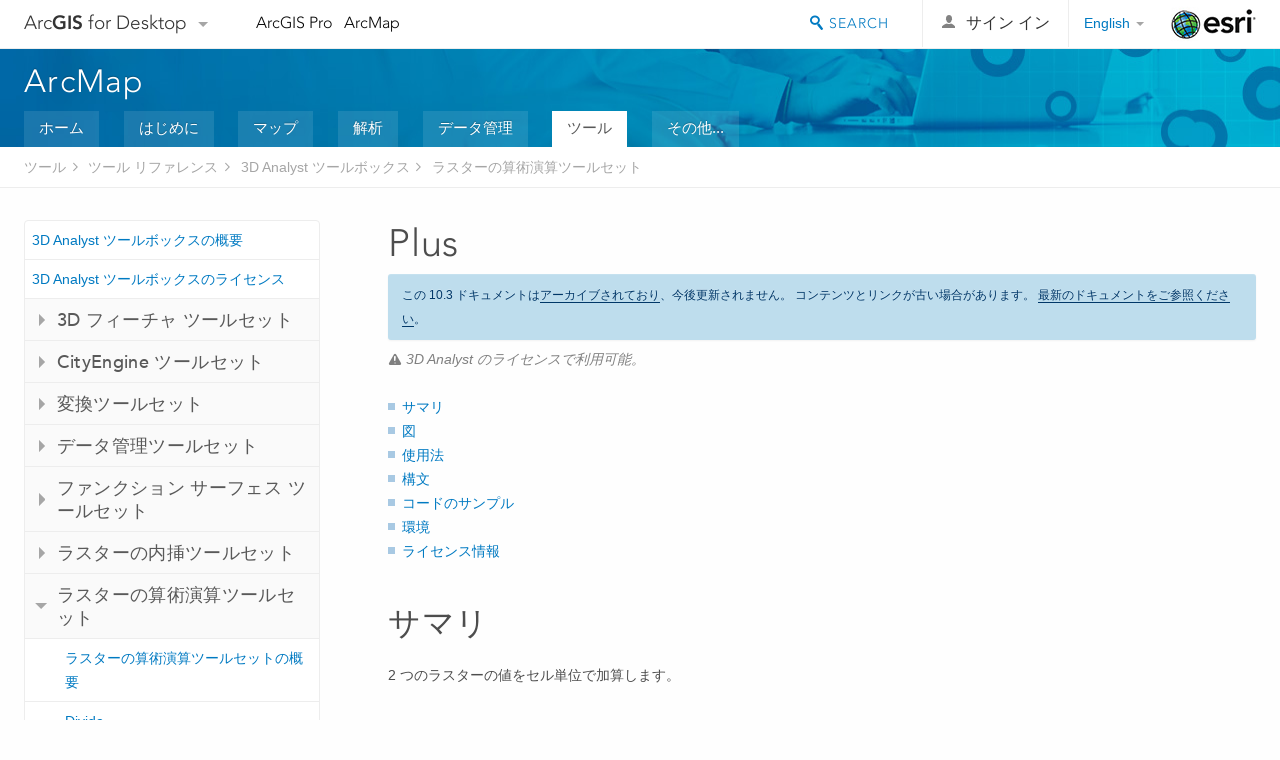

--- FILE ---
content_type: text/html; charset=UTF-8
request_url: https://desktop.arcgis.com/ja/arcmap/10.3/tools/3d-analyst-toolbox/plus.htm
body_size: 31660
content:
<!DOCTYPE html>
<!--[if lt IE 7]>  <html class="ie lt-ie9 lt-ie8 lt-ie7 ie6" dir="ltr"> <![endif]-->
<!--[if IE 7]>     <html class="ie lt-ie9 lt-ie8 ie7" dir="ltr"> <![endif]-->
<!--[if IE 8]>     <html class="ie lt-ie9 ie8" dir="ltr"> <![endif]-->
<!--[if IE 9]>     <html class="ie ie9" dir="ltr"> <![endif]-->
<!--[if !IE]><!--> <html dir="ltr"> <!--<![endif]-->
 
    <head>
<meta name="DuckDuckBot" content="noindex,nofollow">
<meta name="facebot" content="noindex,nofollow">
<meta name="Slurp" content="noindex,nofollow">
<meta name="Googlebot" content="noindex,nofollow">
<meta name="Applebot" content="noindex,nofollow">
<meta name="Baiduspider" content="noindex,nofollow">
<meta name="Bingbot" content="noindex,nofollow">
<link rel="canonical" href="https://desktop.arcgis.com/ja/arcmap/latest/tools/3d-analyst-toolbox/plus.htm">
        <meta charset="utf-8">
        <title>Plus&mdash;ヘルプ | ArcGIS for Desktop</title>
        <meta content="IE=edge,chrome=1" http-equiv="X-UA-Compatible">

        <script>
          var docConfig = {
            locale: 'ja',
            localedir: 'ja',
            langSelector: 'none'
          };
        </script>

        <!--[if lt IE 9]>
          <script src="/cdn/js/libs/html5shiv.js?1357673785" type="text/javascript"></script>
          <script src="/cdn/js/libs/selectivizr-min.js" type="text/javascript"></script>
          <style>
            #wrapper {
              min-width: 960px;
            }
          </style>
        <![endif]-->


   <link type="text/css" rel="stylesheet" href="//fast.fonts.net/cssapi/3706abc4-0756-424b-b07b-1748122f85d8.css">
   <link rel="shortcut icon" href="/img/favicon.ico">
   <link href="/assets/css/screen.css?1360627920" media="screen" rel="stylesheet" type="text/css" />
   <link href="/cdn/css/documentation.css?1360627920" media="screen" rel="stylesheet" type="text/css" />
   <link href="/cdn/css/codehilight.css" media="screen" rel="stylesheet" type="text/css" />
   <link href="/assets/css/print.css" media="print" type="text/css" rel="stylesheet" />

      <!--[if lt IE 9]><script type="text/javascript" src="/cdn/js/libs/html5shiv-printshiv.js"></script><![endif]-->

       <!--- search MD -->
       <META name="description" content="2 つのラスターの値を加算する ArcGIS ジオプロセシング ツールです。"><META name="last-modified" content="2016-3-24"><META name="product" content="arcgis-desktop,arcgis-server-windows,arcgis-server-linux,ext-desktop-3d,ext-server-3d"><META name="sub_category" content="3D Analyst Toolbox"><META name="search-collection" content="help"><META name="content_type_label" content="ツール リファレンス"><META name="sub_category_label" content="3D Analyst Toolbox"><META name="search-category" content="help-general"><META name="subject_label" content="3D GIS"><META name="version" content="10.3"><META name="content_type" content="Tool Reference"><META name="subject" content="3D GIS"><META name="content-language" content="ja">
       <!--- search MD -->

        <script type="text/javascript">
     var _gaq = _gaq || [];
     _gaq.push(['_setAccount', 'UA-54744810-4']);
     _gaq.push(['_setDomainName', 'arcgis.com']);
     _gaq.push(['_trackPageview']);
     (function() {
       var ga = document.createElement('script'); ga.type = 'text/javascript'; ga.async = true;
       ga.src = ('https:' == document.location.protocol ? 'https://ssl' : 'http://www') + '.google-analytics.com/ga.js';
       var s = document.getElementsByTagName('script')[0]; s.parentNode.insertBefore(ga, s);
     })();
   </script>

   <script src="/cdn/js/libs/jquery.1.9.1.min.js" type="text/javascript"></script>
   <link href="/cdn/css/colorbox.css" media="screen" rel="stylesheet" type="text/css" />
   <link href="/cdn/css/colorbox_l10n.css" media="screen" rel="stylesheet" type="text/css" />
   <link href="/cdn/css/codehilight_l10n.css" media="screen" rel="stylesheet" type="text/css" />
  <script src="/cdn/js/libs/jquery.colorbox-min.js" type="text/javascript"></script>
  <script src="/assets/js/video-init.js" type="text/javascript"></script>
  <script src="/assets/js/sitecfg.js" type="text/javascript"></script>

       
      <script src="/assets/js/signIn.js?1357673785" type="text/javascript"></script>
    

       <!--- Language Picker -->
      <link type="text/css" rel="stylesheet" href="/assets/css/langSelector.css"/>
      <script src="/assets/js/locale/l10NStrings.js" type="text/javascript"></script>
      <script src="/assets/js/locale/langSelector.js" type="text/javascript"></script>
      <!--- Language Picker -->
      <!--- Activate tailcoat JS components -->
       <script>
         $(document).ready(function(){
          T.init();
        });
      </script>


       
    </head>
       <!--
      pub: GUID-FA7417A4-AFCD-4F7E-80AB-77FECE83B9D2=6.1.1 
      tpc: GUID-87E3C3A2-5667-4F4B-88CF-A1AD68062B0A=3
      -->
     

   <body class="ja doc">
      <!-- Google Tag Manager -->
     <noscript><iframe src="//www.googletagmanager.com/ns.html?id=GTM-WC6ZC8"
    height="0" width="0" style="display:none;visibility:hidden"></iframe></noscript>
    <script>(function (w, d, s, l, i) {
    w[l] = w[l] || []; w[l].push({
    'gtm.start':
        new Date().getTime(), event: 'gtm.js'
    }); var f = d.getElementsByTagName(s)[0],
    j = d.createElement(s), dl = l != 'dataLayer' ? '&l=' + l : ''; j.async = true; j.src =
    '//www.googletagmanager.com/gtm.js?id=' + i + dl; f.parentNode.insertBefore(j, f);
    })(window, document, 'script', 'dataLayer', 'GTM-WC6ZC8');</script>

    <!-- End Google Tag Manager -->
   
      
    <div class="drawer">
      <!-- Mobile Nav -->
      <!-- Mobile Nav Drawer -->
      <nav class="drawer-nav drawer-left"> <!-- drawer-right will put the drawer on the right side. -->
        <div class="drawer-header">
        <h4 class="site-title"><a href="/" id="site-logo">Arc<span>GIS</span> for Desktop</a><span class="down-arrow" id="down-arrow"></span></h4>
        </div>
         
                        <form id="helpSearchForm" class="site-search-form" method="GET" action=''>
                        <input class="drawer-search" type="search" name="q" data-langlabel="search-arcgis" placeholder="ArcGIS for Desktop の検索">
                        <input type="hidden" name="collection" value="help" />
                        <input type="hidden" name="product" value="arcgis-desktop" />
                        <input type="hidden" name="version" value="10.3" />
                        <input type="hidden" name="language" value="ja" />
                        </form>

                    

        <ul>
           <li><a id="nav-doc" data-langlabel="documentation" href="/ja/documentation/" class="drawer-link icon-notebook">ドキュメント</a></li>
           <li><a id="nav-pricing" data-langlabel="pricing" href="/ja/pricing/" class="drawer-link">価格</a></li>
           <li><a id="nav-support" data-langlabel="support" href="/ja/support/" class="drawer-link icon-support">サポート</a></li>
        </ul>
      </nav>


      <nav class="drawer-nav drawer-right"> <!-- drawer-right will put the drawer on the right side. -->
        <div class="drawer-header">
          <h4 class="site-title user-name data-username"  data-username></h4>
        </div>

        <ul>
          <li class="agolProfile"><a class="drawer-link icon-grid-alt" data-langlabel="my-profile" href="http://www.arcgis.com/home/user.html">My Profile</a></li>
          <li class="agolHelp"><a class="icon-support drawer-link" data-langlabel="help" href="http://www.arcgis.com/home/support.html">ヘルプ</a></li>
          <li class="agolLogout"><a id="agolLogout" class="drawer-link icon-exit log-out-link" data-langlabel="sign-out" href="#">Sign Out</a></li>
        </ul>
      </nav>
    </div>
    
      <div class="wrapper">
         <div class="page sticky-footer">
            <!--googleoff: all-->
            
    <header id="header" class="header">
      <div class="container relative-container">
        <div class="row">
          <div class="column-24">
            <div class="site-brand">
              <a class="drawer-toggle toggle-site-navigation icon-navigation tablet-show" data-direction="active-left" href="#"></a>
              <a href="/" class="site-logo phone-hide" id="site-logo">Arc<span>GIS</span> for Desktop</a>
              <span class="site-dropdown-toggle tablet-hide" id="down-arrow"></span>

              <nav class="site-dropdown tablet-hide" id="dropDown">
                  <a href="http://www.arcgis.com">
                    <h4 data-langlabel="arcgis">ArcGIS Online</h4>
                    <p>組織のマッピング プラットフォーム</p>
                  </a>
                  <a href="http://desktop.arcgis.com/" class="current selected">
                    <h4 data-langlabel="arcgis-for-desktop">ArcGIS for Desktop</h4>
                    <p>完全なプロ仕様の GIS</p>
                  </a>
                  <a href="http://server.arcgis.com/">
                    <h4 data-langlabel="arcgis-for-server">ArcGIS for Server</h4>
                    <p>エンタープライズ GIS</p>
                  </a>
                  <a href="https://developers.arcgis.com/">
                    <h4 data-langlabel="arcgis-for-developers">ArcGIS for Developers</h4>
                    <p>位置情報利用アプリの開発ツール</p>
                  </a>
                  <a href="http://solutions.arcgis.com/">
                    <h4 data-langlabel="arcgis-solutions">ArcGIS Solutions</h4>
                    <p>各種業界向けの無料のテンプレート マップおよびテンプレート アプリケーション</p>
                  </a>
                  <a href="http://marketplace.arcgis.com/">
                    <h4 data-langlabel="arcgis-marketplace">ArcGIS Marketplace</h4>
                    <p>組織で使えるアプリとデータを取得</p>
                  </a>
              </nav>
            </div> <!-- End of site brand -->

            <nav class="site-nav tablet-hide">
              <ul>
               <li><a id="nav-doc" data-langlabel="documentation" href="/ja/documentation/">ドキュメント</a></li>
               <li><a id="nav-pricing" data-langlabel="pricing" href="/ja/pricing/">価格</a></li>
               <li><a id="nav-support" data-langlabel="support" href="/ja/support/">サポート</a></li>
              </ul>
            </nav>
            <a class="esri-logo" href="http://www.esri.com/">Esri</a>
            <div id="lang-block" class="dropdown-navigation dropdown-wrapper right-align right tablet-hide"></div>


            
        <nav id="logged-out-navigation" class="right hide-if-logged-in">
          <ul class="left plain inline">
          <li>
            <a data-langlabel="sign-in" id="login-link" class="icon-user" href="#">サイン イン</a>
          </li>
          </ul>
        </nav>

       <div id="logged-in-navigation" class="align-left right hide-if-logged-out">
              <div class="dropdown-navigation dropdown-wrapper right-align right tablet-hide" id="user-dropdown">
              <a class="dropdown left" href="#">user</a>
              <div class="dropdown-content">
                <div class="dropdown-menu">
                <ul class="myconsole">
                    <li class="agolProfile" ><a data-langlabel="my-profile" href="http://www.arcgis.com/home/user.html">マイ プロフィール</a></li>
                    <li class="agolLogout" ><a id="agolLogout" data-langlabel="sign-out" href="#">サイン アウト</a></li>     
                  </ul>
                </div>
              </div>
              </div>

              <!-- Mobile User Menu Button -->
            <a class="mobile-user-dropdown drawer-toggle toggle-site-navigation tablet-show right" data-direction="active-right" href="#">
            <img width="34" height="34" data-user-avatar="34" class="profile-image">
            </a>
          </div>
    

           
                       <div class="site-search right">
                        <form id="helpSearchForm" class="site-search-form" method="GET" action=''>
                        <span class="site-search-toggle icon-search"></span>
                        <input class="left site-search-input" type="search" name="q" data-langlabel="search-arcgis" placeholder="ArcGIS for Desktop の検索">
                        <input type="hidden" name="collection" value="help" />
                        <input type="hidden" name="product" value="arcgis-desktop" />
                        <input type="hidden" name="version" value="10.3" />
                        <input type="hidden" name="language" value="ja" />
                        <button type="submit" class="btn transparent site-search-button" data-langlabel="site-search-go">移動</button>
                        </form>
                      </div>

                    

          </div> <!-- Column 24 -->
        </div>
       </div>
    </header>
    
            <div class="navigation-bar ">
               <div class="container">
                  <header>
                     <h1><a href="/ja/arcmap/10.3">ヘルプ</a></h1>
                  </header>
                  <nav class='navigation-bar-nav'><ul><li  ><a href="/ja/desktop/latest/" target="_top" title="ArcGIS for Desktop の概要">ホーム</a></li><li  ><a href="/ja/desktop/latest/get-started/" target="_top" title="ArcGIS for Desktop の基本操作">はじめに</a></li><li  ><a href="/ja/desktop/latest/map/" target="_top" title="ArcGIS for Desktop でのマッピング">マップ</a></li><li  ><a href="/ja/desktop/latest/analyze/" target="_top" title="ArcGIS for Desktop での解析">解析</a></li><li  ><a href="/ja/desktop/latest/manage-data/" target="_top" title="ArcGIS for Desktop でのデータ管理">データ管理</a></li><li class="current" ><a href="/ja/desktop/latest/tools/" target="_top" title="ジオプロセシング ツール リファレンス">ツール</a></li><li  ><a href="/ja/desktop/latest/guide-books/" target="_top" title="ArcGIS for Desktop の参考資料">その他...</a></li></ul></nav>
               </div>
            </div>
            <!--BREADCRUMB-BEG--><div id="bigmac" class="sticky-breadcrumbs trailer-2" data-spy="affix" data-offset-top="180"> </div><!--BREADCRUMB-END-->
            <!--googleon: all-->

            <div class="container">
               <div class="row">
                  <!--googleoff: all-->
                  <aside class="reference-index column-6">
                     <!--DOCNAV-BEG--><div> </div><!--DOCNAV-END-->
                  </aside>

                  <!--googleon: all-->
                  <div class="column-17 pre-1">

                    <!-- BEGPAGECONTENT -->
                    <header class="trailer-1">
                       <h1 class="trailer-1">Plus</h1>
                    </header>
                    <main class="content-area">
                       <p class="license">3D Analyst のライセンスで利用可能。</p>
                       <div class="semantic-toc"><ul><li><a href="#S_GUID-167D8727-3EB9-4F9C-A5C5-308BDA678026">サマリ</a></li><li><a href="#I_ESRI_TOOLILLUSTRATION_430E2730AED54B999B2508B53D8D1365">図</a></li><li><a href="#ESRI_USAGES_7D50130BE8584EA4AC22E6BD7BE7E0D8">使用法</a></li><li><a href="#GUID-C6186911-EAD3-4D6B-A327-10E637087FD5">構文</a></li><li><a href="#C_GUID-DF458E8A-214A-4231-BBF1-761E91FCD9D9">コードのサンプル</a></li><li><a href="#GUID-21792F00-9D90-4FBE-9F68-90F98802B802">環境</a></li><li><a href="#L_">ライセンス情報</a></li></ul></div>
                       
    <section class="section1 summary padded-anchor" id="S_GUID-167D8727-3EB9-4F9C-A5C5-308BDA678026" purpose="summary"><h2>サマリ</h2>      <p id="GUID-167D8727-3EB9-4F9C-A5C5-308BDA678026">2 つのラスターの値をセル単位で加算します。</p>    </section>    <section class="section1 illustration padded-anchor" id="I_ESRI_TOOLILLUSTRATION_430E2730AED54B999B2508B53D8D1365"><h2>図</h2>      <figure class="fig"><img src="GUID-63B9C9B4-F54C-4A91-8FD9-335BDAB7C5D5-web.png" alt="Plus の図" title="Plus の図"><figcaption class="fig-caption"><span class="usertext">    Plus_3d (InRas1, InRas2, OutRas)</span>        </figcaption></figure>    </section>    <section class="section1 gptoolusages padded-anchor" id="ESRI_USAGES_7D50130BE8584EA4AC22E6BD7BE7E0D8"><h2>使用法</h2><ul class="usages bulleted">      <li id="GUID-A003F9BE-AAF9-408E-8FF7-A4AF12BA76EA"><p id="GUID-690A0C84-3823-4E12-9112-4CF0AF094B3D">このツールでは、入力の順番は出力結果に影響しません。</p>      </li> <li id="ESRI_USAGE_B151D5C3959D4EB7B9B4BB557D64F86D"><p id="GUID-F259299F-3E63-4BC7-9CB8-C330290384E8">どちらの入力も整数の場合、出力は整数ラスターになります。そうでない場合、出力は浮動小数点ラスターになります。</p>      </li>      </ul></section>    <section class="section1 gpsyntax padded-anchor" id="GUID-C6186911-EAD3-4D6B-A327-10E637087FD5"><h2>構文</h2><pre class="gpexpression padded-anchor">Plus_3d (in_raster_or_constant1, in_raster_or_constant2, out_raster)</pre><table class="gptoolparamtbl"><thead><tr><td class="th_param">パラメータ</td><td class="th_expl">説明</td><td class="th_datatype">データ タイプ</td></tr></thead>        <tr id="GUID-CD6F598F-F43E-4ED3-A36A-FA876BC7A0A0" paramname="in_raster_or_constant1" expression="in_raster_or_constant1"><td class="gptoolparamname"><div class="">in_raster_or_constant1</div></td><td><p id="GUID-C646CCE5-5546-4398-8B93-8AEDA592ECFE">この入力の値を加算します。</p>            <p id="GUID-C49DF446-19FC-4EA5-BEC9-48BE81F6E2BE">他のパラメーターでラスターが指定されている場合、数値をこのパラメーターの入力として使用できます。両方の入力で数値を指定するには、セル サイズと範囲を最初に環境で設定しておく必要があります。</p>          </td><td>Raster Layer | Constant</td></tr>        <tr id="GUID-EDF0465D-0DB0-41F4-BCAD-B6483FE0F185" paramname="in_raster_or_constant2" expression="in_raster_or_constant2"><td class="gptoolparamname"><div class="">in_raster_or_constant2</div></td><td><p id="GUID-05907E85-ABC3-40B3-B08C-F2A0ABAC1E4D">この入力の値を、1 つ目の入力に加算します。</p>            <p id="GUID-36CB17C6-C61A-49EE-A7B7-61FAEF064103">他のパラメーターでラスターが指定されている場合、数値をこのパラメーターの入力として使用できます。両方の入力で数値を指定するには、セル サイズと範囲を最初に環境で設定しておく必要があります。</p>          </td><td>Raster Layer | Constant</td></tr>        <tr ishcondition="gptool_type=3d" id="GUID-71769499-A805-4769-98FE-91F12CADE602" paramname="out_raster" expression="out_raster"><td class="gptoolparamname"><div class="">out_raster</div></td><td>            <p id="GUID-979D45A5-1ADC-438D-92CD-C5F2F51289AA">出力ラスター。</p><p id="GUID-6402C972-40E0-4D6A-BFB6-27AB9FC6AE64">1 つ目の入力値を 2 つ目の入力値に加算してセル値が算出されます。</p>          </td><td>Raster Dataset</td></tr>      </table></section>    <section class="section1 padded-anchor" id="C_GUID-DF458E8A-214A-4231-BBF1-761E91FCD9D9"><h2>コードのサンプル</h2>      <div class="codeblock"><h5 class="codeblock-title">Plus (加算) の例 1 (Python ウィンドウ)</h5>        <p class="codeblock-desc">この例では、2 つの Grid ラスターを加算して、IMG ラスターとして結果を出力します。</p>        <div class="highlight"><pre><code><span class="kn">import</span> <span class="nn">arcpy</span>
<span class="kn">from</span> <span class="nn">arcpy</span> <span class="kn">import</span> <span class="n">env</span>
<span class="n">env</span><span class="o">.</span><span class="n">workspace</span> <span class="o">=</span> <span class="s">&quot;C:/data&quot;</span>
<span class="n">arcpy</span><span class="o">.</span><span class="n">Plus_3d</span><span class="p">(</span><span class="s">&quot;elevation&quot;</span><span class="p">,</span> <span class="mi">15</span><span class="p">,</span> <span class="s">&quot;C:/output/outplus.img&quot;</span><span class="p">)</span>
</code></pre></div>

      </div>      <div class="codeblock"><h5 class="codeblock-title">Plus (加算) の例 2 (スタンドアロン スクリプト)</h5>        <p class="codeblock-desc">この例では、2 つの Grid ラスターを加算して、Grid ラスターとして結果を出力します。</p>        <div class="highlight"><pre><code><span class="c"># Name: Plus_3d_Ex_02.py</span>
<span class="c"># Description: Adds the values of two rasters on a cell-by-cell basis.</span>
<span class="c"># Requirements: 3D Analyst Extension</span>

<span class="c"># Import system modules</span>
<span class="kn">import</span> <span class="nn">arcpy</span>
<span class="kn">from</span> <span class="nn">arcpy</span> <span class="kn">import</span> <span class="n">env</span>

<span class="c"># Set environment settings</span>
<span class="n">env</span><span class="o">.</span><span class="n">workspace</span> <span class="o">=</span> <span class="s">&quot;C:/data&quot;</span>

<span class="c"># Set local variables</span>
<span class="n">inRaster</span> <span class="o">=</span> <span class="s">&quot;elevation&quot;</span>
<span class="n">inConstant</span> <span class="o">=</span> <span class="mi">15</span>

<span class="c"># Check out the ArcGI 3D Analyst extension license</span>
<span class="n">arcpy</span><span class="o">.</span><span class="n">CheckOutExtension</span><span class="p">(</span><span class="s">&quot;3D&quot;</span><span class="p">)</span>

<span class="c"># Execute Plus</span>
<span class="n">arcpy</span><span class="o">.</span><span class="n">Plus_3d</span><span class="p">(</span><span class="n">inRaster</span><span class="p">,</span> <span class="n">inConstant</span><span class="p">,</span><span class="s">&quot;c:/output/outplus&quot;</span><span class="p">)</span>
</code></pre></div>

      </div>    </section>    <section class="section1 gpenvs padded-anchor" id="GUID-21792F00-9D90-4FBE-9F68-90F98802B802"><h2>環境</h2><ul class="environments"><li><a class="xref " esrisubtype="extrel" hrefpfx="/ja/arcmap/10.3/tools" href="/ja/arcmap/10.3/tools/environments/auto-commit.htm">自動コミット</a></li><li><a class="xref " esrisubtype="extrel" hrefpfx="/ja/arcmap/10.3/tools" href="/ja/arcmap/10.3/tools/environments/cell-size.htm">セル サイズ</a></li><li><a class="xref " esrisubtype="extrel" hrefpfx="/ja/arcmap/10.3/tools" href="/ja/arcmap/10.3/tools/environments/compression.htm">圧縮</a></li><li><a class="xref " esrisubtype="extrel" hrefpfx="/ja/arcmap/10.3/tools" href="/ja/arcmap/10.3/tools/environments/current-workspace.htm">現在のワークスペース</a></li><li><a class="xref " esrisubtype="extrel" hrefpfx="/ja/arcmap/10.3/tools" href="/ja/arcmap/10.3/tools/environments/output-extent.htm">範囲</a></li><li><a class="xref " esrisubtype="extrel" hrefpfx="/ja/arcmap/10.3/tools" href="/ja/arcmap/10.3/tools/environments/geographic-transformations.htm">地理座標系変換</a></li><li><a class="xref " esrisubtype="extrel" hrefpfx="/ja/arcmap/10.3/tools" href="/ja/arcmap/10.3/tools/environments/mask.htm">マスク</a></li><li><a class="xref " esrisubtype="extrel" hrefpfx="/ja/arcmap/10.3/tools" href="/ja/arcmap/10.3/tools/environments/output-config-keyword.htm">出力データのコンフィグレーション キーワード</a></li><li><a class="xref " esrisubtype="extrel" hrefpfx="/ja/arcmap/10.3/tools" href="/ja/arcmap/10.3/tools/environments/output-coordinate-system.htm">出力データの座標系</a></li><li><a class="xref " esrisubtype="extrel" hrefpfx="/ja/arcmap/10.3/tools" href="/ja/arcmap/10.3/tools/environments/raster-statistics.htm">ラスターの統計情報</a></li><li><a class="xref " esrisubtype="extrel" hrefpfx="/ja/arcmap/10.3/tools" href="/ja/arcmap/10.3/tools/environments/scratch-workspace.htm">テンポラリ ワークスペース</a></li><li><a class="xref " esrisubtype="extrel" hrefpfx="/ja/arcmap/10.3/tools" href="/ja/arcmap/10.3/tools/environments/snap-raster.htm">スナップ対象ラスター</a></li><li><a class="xref " esrisubtype="extrel" hrefpfx="/ja/arcmap/10.3/tools" href="/ja/arcmap/10.3/tools/environments/tile-size.htm">タイル サイズ</a></li></ul></section>  <a name="sect_gplicense"></a><section class="section1 gplicense padded-anchor" id="L_"><h2>ライセンス情報</h2><ul><li>ArcGIS for Desktop Basic: 次のものが必要 3D Analyst または Spatial Analyst</li><li>ArcGIS for Desktop Standard: 次のものが必要 3D Analyst または Spatial Analyst</li><li>ArcGIS for Desktop Advanced: 次のものが必要 3D Analyst または Spatial Analyst</li></ul></section><section class="section2" purpose="relatedtopics"><h2>関連トピック</h2><ul class="bulleted"><li><a class="xref relatedtopic" href="/ja/arcmap/10.3/tools/3d-analyst-toolbox/an-overview-of-the-raster-math-toolset.htm">ラスターの算術演算ツールセットの概要</a></li></ul></section>
                      <a class="icon-email" data-langlabel="feedback-on-this-topic" href="/feedback/">このトピックへのフィードバック</a>
                    </main>
                    <!-- ENDPAGECONTENT -->
                  </div>
               </div>
            </div>
         </div>
      </div>
      <!--googleoff: all-->
      
<footer id="footer" class="footer sticky-footer">
  <div class="container">
    <div class="row">
      <nav class="column-6 tablet-column-24 leader-1">
        <h4 data-langlabel="arcgis-for-desktop">Arc<span>GIS for Desktop</span></h4>
        <ul>
          <li><a data-langlabel="home" href="/ja/">ホーム</a></li>
          <li><a data-langlabel="documentation" href="/ja/documentation/">ドキュメント</a></li>
          <li><a data-langlabel="pricing" href="/ja/pricing/">価格</a></li>
          <li><a data-langlabel="support" href="/ja/support/">サポート</a></li>
        </ul>
      </nav>

      <nav class="column-6 tablet-column-24 leader-1">
        <h4 data-langlabel="arcgis-platform">ArcGIS プラットフォーム</h4>
        <ul>
          <li><a data-langlabel="arcgis" href="http://www.arcgis.com/">ArcGIS Online</a></li>
          <li><a data-langlabel="arcgis-for-desktop" href="http://desktop.arcgis.com/">ArcGIS for Desktop</a></li>
          <li><a data-langlabel="arcgis-for-server" href="http://server.arcgis.com/">ArcGIS for Server</a></li>
          <li><a data-langlabel="arcgis-for-developers" href="https://developers.arcgis.com/">ArcGIS for Developers</a></li>
          <li><a data-langlabel="arcgis-solutions" href="http://solutions.arcgis.com/">ArcGIS Solutions</a></li>
          <li><a data-langlabel="arcgis-marketplace" href="http://marketplace.arcgis.com/">ArcGIS Marketplace</a></li>
        </ul>
      </nav>

      <nav class="column-6 tablet-column-24 leader-1">
        <h4 data-langlabel="about-esri">Esri について</h4>
        <ul>
          <li><a data-langlabel="about-us" href="http://www.esri.com/about-esri/">会社概要</a></li>
          <li><a data-langlabel="careers" href="http://www.esri.com/careers/">採用情報</a></li>
          <li><a data-langlabel="insiders-blog" href="http://blogs.esri.com/esri/esri-insider/">スタッフ ブログ</a></li>
          <li><a data-langlabel="user-conference" href="http://www.esri.com/events/user-conference/index.html">ユーザ カンファレンス</a></li>
          <li><a data-langlabel="developer-summit" href="http://www.esri.com/events/devsummit/index.html">デベロッパ サミット</a></li>
        </ul>
      </nav>

      <nav class="column-6 tablet-column-24 leader-1">
        <a class="esri-logo-footer" href="http://esri.com">Esri</a>
        <section class="footer-social-nav">
                <a class="icon-twitter" href="https://twitter.com/Esri/"></a>
                <a class="icon-facebook" href="https://www.facebook.com/esrigis/"></a>
                <a class="icon-github" href="http://esri.github.com/"></a>
                <a class="icon-email" href="http://www.esri.com/about-esri/contact/"></a>
        </section>
      </nav>
      <small class="footer-legal column-24 leader-1 trailer-1">&copy; Copyright 2016 Environmental Systems Research Institute, Inc. | <a data-langlabel="privacy" href="http://www.esri.com/legal/privacy">プライバシー</a> | <a data-langlabel="legal" href="http://www.esri.com/legal/software-license">リーガル</a></small>
    </div>

  </div>
</footer>


       
        
       <script src="/assets/js/tailcoat/tailcoat.js" type="text/javascript"></script>
       <script src="/assets/js/init.js" type="text/javascript"></script>
       <script src="/assets/js/search/searchform.js" type="text/javascript"></script>
       <script src="/cdn/js/sitewide.js" type="text/javascript"></script>
       <script src="/assets/js/version-switcher.js" type="text/javascript"></script>
    
        
        
      <script src="/cdn/js/affix.js" type="text/javascript"></script>
      <script type="text/javascript">
        

          $(function () {
            var appendFlg = true;

            $("#bigmac")
            .on("affixed.bs.affix", function (evt) {
              if (appendFlg) {
                $("<li><a href='#'>Plus</a></li>").insertAfter ($("#bigmac ul li").last());
                appendFlg = false;
              }
              $(".back-to-top").addClass ("visible");
            })
            .on ("affix-top.bs.affix", function(evt) {
              if (!appendFlg) {
                $("#bigmac ul li").last().remove();
              }
              $(".back-to-top").removeClass ("visible");
              appendFlg = true;
            })
          })      

      
      </script>
      
        <script type="text/javascript">
          window.doctoc = {
            pubID: "269",
            tpcID: "6",
            
            hideToc : false
          }
        </script>

        <script type="text/javascript" src="/ja/arcmap/10.3/main/tools/1611.js" ></script>
        <script type="text/javascript" src="/ja/arcmap/10.3/tools/3d-analyst-toolbox/269.js" ></script>
        <script type="text/javascript" src="/cdn/js/protoc.js" ></script>

        
    
        <script type="text/javascript"> piAId = '83202'; piCId = '4006';
(function() { function async_load(){
var s = document.createElement('script'); s.type = 'text/javascript'; s.src = ('https:' == document.location.protocol ? 'https://pi' : 'http://cdn') +
'.pardot.com/pd.js';
var c = document.getElementsByTagName('script')[0];
c.parentNode.insertBefore(s, c);
} if(window.attachEvent) { window.attachEvent('onload', async_load); } else { window.addEventListener('load', async_load, false); }
})(); </script>
   
       </body>
       </html>
     

--- FILE ---
content_type: text/html; charset=UTF-8
request_url: https://desktop.arcgis.com/ja/arcmap/latest/tools/3d-analyst-toolbox/plus.htm
body_size: 28822
content:
<!DOCTYPE html>
<!--[if lt IE 7]>  <html class="ie lt-ie9 lt-ie8 lt-ie7 ie6" dir="ltr"> <![endif]-->
<!--[if IE 7]>     <html class="ie lt-ie9 lt-ie8 ie7" dir="ltr"> <![endif]-->
<!--[if IE 8]>     <html class="ie lt-ie9 ie8" dir="ltr"> <![endif]-->
<!--[if IE 9]>     <html class="ie ie9" dir="ltr"> <![endif]-->
<!--[if !IE]><!--> <html dir="ltr"> <!--<![endif]-->
 
    <head>
        <meta charset="utf-8">
        <title>Plus (3D Analyst)&mdash;ArcMap | ドキュメント</title>
        <meta content="IE=edge,chrome=1" http-equiv="X-UA-Compatible"> 
        <script>
          var docConfig = {
            locale: 'ja',
            localedir: 'ja',
            langSelector: 'none'
          };
        </script>

        <!--[if lt IE 9]>
          <script src="/cdn/js/libs/html5shiv.js?1357673785" type="text/javascript"></script>
          <script src="/cdn/js/libs/selectivizr-min.js" type="text/javascript"></script>
          <style>
            #wrapper {
              min-width: 960px;
            }
          </style>
        <![endif]-->


   <link type="text/css" rel="stylesheet" href="//fast.fonts.net/cssapi/3706abc4-0756-424b-b07b-1748122f85d8.css">
   <link rel="shortcut icon" href="/img/favicon.ico">
   <link href="/assets/css/screen.css?1360627920" media="screen" rel="stylesheet" type="text/css" />
   <link href="/cdn/css/documentation.css?1360627920" media="screen" rel="stylesheet" type="text/css" />
   <link href="/cdn/css/codehilight.css" media="screen" rel="stylesheet" type="text/css" />
   <link href="/assets/css/print.css" media="print" type="text/css" rel="stylesheet" />

      <!--[if lt IE 9]><script type="text/javascript" src="/cdn/js/libs/html5shiv-printshiv.js"></script><![endif]-->

       <!--- search MD -->
       <META name="description" content="2 つのラスターの値を加算する ArcGIS ジオプロセシング ツールです。"><META name="last-modified" content="2022-1-11"><META name="product" content="arcgis-desktop,arcgis-server-windows,arcgis-server-linux,ext-desktop-3d,ext-server-3d"><META name="version" content="10.8"><META name="search-collection" content="help"><META name="search-category" content="help-general"><META name="subject" content="3D GIS"><META name="sub_category" content="3D Analyst Toolbox"><META name="content_type" content="Tool Reference"><META name="subject_label" content="3D GIS"><META name="sub_category_label" content="3D Analyst Toolbox"><META name="content_type_label" content="ツール リファレンス"><META name="content-language" content="ja">
       <!--- search MD -->

      

   <script src="/cdn/js/libs/latest/jquery.latest.min.js" type="text/javascript"></script>
   <script src="/cdn/js/libs/latest/jquery-migrate-latest.min.js" type="text/javascript"></script>
   <link href="/cdn/css/colorbox.css" media="screen" rel="stylesheet" type="text/css" />
   <link href="/cdn/css/colorbox_l10n.css" media="screen" rel="stylesheet" type="text/css" />
   <link href="/cdn/css/codehilight_l10n.css" media="screen" rel="stylesheet" type="text/css" />
  <script src="/cdn/js/libs/jquery.colorbox-min.js" type="text/javascript"></script>
  <script src="/assets/js/video-init.js" type="text/javascript"></script>
  <script src="/assets/js/sitecfg.js" type="text/javascript"></script>

       
      <script src="/assets/js/signIn.js?1357673785" type="text/javascript"></script>
    

       <!--- Language Picker -->
      <link type="text/css" rel="stylesheet" href="/assets/css/langSelector.css"/>
      <script src="/assets/js/locale/l10NStrings.js" type="text/javascript"></script>
      <script src="/assets/js/locale/langSelector.js" type="text/javascript"></script>
      <!--- Language Picker -->
      <!--- Activate tailcoat JS components -->
       <script>
         $(document).ready(function(){
          T.init();
        });
      </script>


       
    </head>
       <!--
      pub: GUID-FA7417A4-AFCD-4F7E-80AB-77FECE83B9D2=29
      tpc: GUID-87E3C3A2-5667-4F4B-88CF-A1AD68062B0A=7
      -->
     

   <body class="ja doc">
      
      
    <div class="drawer">
      <!-- Mobile Nav -->
      <!-- Mobile Nav Drawer -->
      <nav class="drawer-nav drawer-left"> <!-- drawer-right will put the drawer on the right side. -->
        <div class="drawer-header">
        <h4 class="site-title"><a href="/" id="site-logo">Arc<span>GIS</span> Desktop</a><span class="down-arrow" id="down-arrow"></span></h4>
        </div>
         
                        <form id="helpSearchForm" class="site-search-form" method="GET" action=''>
                        <input class="drawer-search" type="search" name="q" data-langlabel="search-arcgis" placeholder="ArcMap 10.8 ヘルプの検索">
                        <input type="hidden" name="collection" value="help" />
                        <input type="hidden" name="product" value="arcgis-desktop" />
                        <input type="hidden" name="version" value="10.8" />
                        <input type="hidden" name="language" value="ja" />
                        </form>

                    

        <ul>
          <li><a href="//pro.arcgis.com/ja/pro-app/" class="drawer-link icon-notebook">ArcGIS Pro</a></li>
          <li><a href="/ja/arcmap/" class="drawer-link icon-support">ArcMap</a></li>
        </ul>
      </nav>


      <nav class="drawer-nav drawer-right"> <!-- drawer-right will put the drawer on the right side. -->
        <div class="drawer-header">
          <h4 class="site-title user-name data-username"  data-username></h4>
        </div>

        <ul>
          <li class="agolProfile"><a class="drawer-link icon-grid-alt" data-langlabel="my-profile" href="//www.arcgis.com/home/user.html">My Profile</a></li>
          <li class="agolHelp"><a class="icon-support drawer-link" data-langlabel="help" href="//www.arcgis.com/home/support.html">ヘルプ</a></li>
          <li class="agolLogout"><a id="agolLogout" class="drawer-link icon-exit log-out-link" data-langlabel="sign-out" href="#">Sign Out</a></li>
        </ul>
      </nav>
    </div>
    
      <div class="wrapper">
         <div class="page sticky-footer">
            <!--googleoff: all-->
            
    <header id="header" class="header">
      <div class="container relative-container">
        <div class="row">
          <div class="column-24">
            <div class="site-brand">
              <a class="drawer-toggle toggle-site-navigation icon-navigation tablet-show" data-direction="active-left" href="#"></a>
              <a href="/" class="site-logo phone-hide" id="site-logo">Arc<span>GIS</span> Desktop</a>
              <span class="site-dropdown-toggle tablet-hide" id="down-arrow"></span>

              <nav class="site-dropdown tablet-hide" id="dropDown">
                  <a href="//www.arcgis.com">
                    <h4 data-langlabel="arcgis">ArcGIS Online</h4>
                    <p>組織のマッピング プラットフォーム</p>
                  </a>
                  <a href="//desktop.arcgis.com/" class="current selected">
                    <h4 data-langlabel="arcgis-for-desktop">ArcGIS Desktop</h4>
                    <p>完全なプロ仕様の GIS</p>
                  </a>
                  <a href="//enterprise.arcgis.com/">
                    <h4 data-langlabel="arcgis-for-server">ArcGIS Enterprise</h4>
                    <p>エンタープライズ GIS</p>
                  </a>
                  <a href="//developers.arcgis.com/">
                    <h4 data-langlabel="arcgis-for-developers">ArcGIS Developers</h4>
                    <p>位置情報利用アプリの開発ツール</p>
                  </a>
                  <a href="//solutions.arcgis.com/">
                    <h4 data-langlabel="arcgis-solutions">ArcGIS Solutions</h4>
                    <p>各種業界向けの無料のテンプレート マップおよびテンプレート アプリケーション</p>
                  </a>
                  <a href="//marketplace.arcgis.com/">
                    <h4 data-langlabel="arcgis-marketplace">ArcGIS Marketplace</h4>
                    <p>組織で使えるアプリとデータを取得</p>
                  </a>
              </nav>
            </div> <!-- End of site brand -->

            <nav class="site-nav tablet-hide">
              <ul>
               <li><a id="nav-doc" data-langlabel="documentation" href="/ja/documentation/">ドキュメント</a></li>
               <li><a id="nav-support" data-langlabel="support" href="/ja/support/">サポート</a></li>
              </ul>
            </nav>
            <a class="esri-logo" href="//www.esri.com/">Esri</a>
            <div id="lang-block" class="dropdown-navigation dropdown-wrapper right-align right tablet-hide"></div>


            
        <nav id="logged-out-navigation" class="right hide-if-logged-in">
          <ul class="left plain inline">
          <li>
            <a data-langlabel="sign-in" id="login-link" class="icon-user" href="#">サイン イン</a>
          </li>
          </ul>
        </nav>

       <div id="logged-in-navigation" class="align-left right hide-if-logged-out">
              <div class="dropdown-navigation dropdown-wrapper right-align right tablet-hide" id="user-dropdown">
              <a class="dropdown left" href="#">user</a>
              <div class="dropdown-content">
                <div class="dropdown-menu">
                <ul class="myconsole">
                    <li class="agolProfile" ><a data-langlabel="my-profile" href="//www.arcgis.com/home/user.html">マイ プロフィール</a></li>
                    <li class="agolLogout" ><a id="agolLogout" data-langlabel="sign-out" href="#">サイン アウト</a></li>
                  </ul>
                </div>
              </div>
              </div>

              <!-- Mobile User Menu Button -->
            <a class="mobile-user-dropdown drawer-toggle toggle-site-navigation tablet-show right" data-direction="active-right" href="#">
            <img width="34" height="34" data-user-avatar="34" class="profile-image">
            </a>
          </div>
    

           
                       <div class="site-search right">
                        <form id="helpSearchForm" class="site-search-form" method="GET" action=''>
                        <span class="site-search-toggle icon-search"></span>
                        <input class="left site-search-input" type="search" name="q" data-langlabel="search-arcgis" placeholder="ArcMap 10.8 ヘルプの検索">
                        <input type="hidden" name="collection" value="help" />
                        <input type="hidden" name="product" value="arcgis-desktop" />
                        <input type="hidden" name="version" value="10.8" />
                        <input type="hidden" name="language" value="ja" />
                        <button type="submit" class="btn transparent site-search-button" data-langlabel="site-search-go">移動</button>
                        </form>
                      </div>

                    

          </div> <!-- Column 24 -->
        </div>
       </div>
    </header>
    
            <div class="navigation-bar ">
               <div class="container">
                  <header>
                     <h1><a href="/ja/arcmap/latest">ArcMap</a></h1>
                  </header>
                  <nav class='navigation-bar-nav'><ul><li  ><a href="/ja/arcmap/" title="ArcMap の概要" target="_top">ホーム</a></li><li  ><a href="/ja/arcmap/latest/get-started/main/get-started-with-arcmap.htm" title="ArcMap の基本操作" target="_top">はじめに</a></li><li  ><a href="/ja/arcmap/latest/map/main/mapping-and-visualization-in-arcgis-for-desktop.htm" title="ArcMap でのマッピング" target="_top">マップ</a></li><li  ><a href="/ja/arcmap/latest/analyze/main/what-is-geoprocessing.htm" title="ArcMap での解析" target="_top">解析</a></li><li  ><a href="/ja/arcmap/latest/manage-data/main/what-is-geodata.htm" title="ArcMap でのデータ管理" target="_top">データ管理</a></li><li class="current" ><a href="/ja/arcmap/latest/tools/main/a-quick-tour-of-geoprocessing-tool-references.htm" title="ArcMap のツールの参照" target="_top">ツール</a></li><li  ><a href="/ja/arcmap/latest/extensions/main/about-arcgis-for-desktop-extensions.htm" title="ArcMap エクステンションのドキュメント" target="_top">エクステンション</a></li></ul></nav>
               </div>
            </div>
            <!--BREADCRUMB-BEG--><div id="bigmac" class="sticky-breadcrumbs trailer-2" data-spy="affix" data-offset-top="180"> </div><!--BREADCRUMB-END-->
            <!--googleon: all-->

            <div class="container">
               <div class="row">
                  <!--googleoff: all-->
                  <aside class="reference-index column-6">
                     <!--DOCNAV-BEG--><div> </div><!--DOCNAV-END-->
                  </aside>

                  <!--googleon: all-->
                  <div class="column-17 pre-1">

                    <!-- BEGPAGECONTENT -->
                    <header class="trailer-1">
                       <h1 class="trailer-1">Plus</h1>
                    </header>
                    <main class="content-area">
                       <p class="license">Spatial Analyst のライセンスで利用可能。</p><p class="license">3D Analyst のライセンスで利用可能。</p>
                       <div class="semantic-toc"><ul><li><a href="#S_GUID-167D8727-3EB9-4F9C-A5C5-308BDA678026">概要</a></li><li><a href="#I_ESRI_TOOLILLUSTRATION_430E2730AED54B999B2508B53D8D1365">図</a></li><li><a href="#ESRI_USAGES_7D50130BE8584EA4AC22E6BD7BE7E0D8">使用法</a></li><li><a href="#GUID-C6186911-EAD3-4D6B-A327-10E637087FD5">構文</a></li><li><a href="#C_GUID-DF458E8A-214A-4231-BBF1-761E91FCD9D9">コードのサンプル</a></li><li><a href="#GUID-21792F00-9D90-4FBE-9F68-90F98802B802">環境</a></li><li><a href="#L_">ライセンス情報</a></li></ul></div>
                       
<section class="section1 summary padded-anchor" id="S_GUID-167D8727-3EB9-4F9C-A5C5-308BDA678026" purpose="summary"><h2>概要</h2><p id="GUID-167D8727-3EB9-4F9C-A5C5-308BDA678026">2 つのラスターの値をセル単位で加算します。</p></section><section class="section1 illustration padded-anchor" id="I_ESRI_TOOLILLUSTRATION_430E2730AED54B999B2508B53D8D1365"><h2>図</h2><figure class="fig"><img src="GUID-63B9C9B4-F54C-4A91-8FD9-335BDAB7C5D5-web.png" alt="Plus の図" title="Plus の図" loading="lazy"><figcaption class="fig-caption">
<span class="usertext">Plus_3d (InRas1, InRas2, OutRas)</span></figcaption></figure></section><section class="section1 gptoolusages padded-anchor" id="ESRI_USAGES_7D50130BE8584EA4AC22E6BD7BE7E0D8"><h2>使用法</h2><ul class="usages bulleted"><li id="GUID-A003F9BE-AAF9-408E-8FF7-A4AF12BA76EA"><p id="GUID-690A0C84-3823-4E12-9112-4CF0AF094B3D">このツールでは、入力の順番は出力結果に影響しません。</p></li><li id="ESRI_USAGE_B151D5C3959D4EB7B9B4BB557D64F86D"><p id="GUID-F259299F-3E63-4BC7-9CB8-C330290384E8">どちらの入力も整数の場合、出力は整数ラスターになります。そうでない場合、出力は浮動小数点ラスターになります。</p></li>

</ul></section><section class="section1 gpsyntax padded-anchor" id="GUID-C6186911-EAD3-4D6B-A327-10E637087FD5"><h2>構文</h2><pre class="gpexpression padded-anchor">arcpy.ddd.Plus(in_raster_or_constant1, in_raster_or_constant2, out_raster)</pre><table class="gptoolparamtbl"><thead><tr><td class="th_param">パラメーター</td><td class="th_expl">説明</td><td class="th_datatype">データ タイプ</td></tr></thead><tr id="GUID-CD6F598F-F43E-4ED3-A36A-FA876BC7A0A0" paramname="in_raster_or_constant1" expression="in_raster_or_constant1"><td class="gptoolparamname"><div class="">in_raster_or_constant1</div></td><td><p id="GUID-C646CCE5-5546-4398-8B93-8AEDA592ECFE">この入力の値を加算します。</p><p id="GUID-C49DF446-19FC-4EA5-BEC9-48BE81F6E2BE">他のパラメーターでラスターが指定されている場合、数値をこのパラメーターの入力として使用できます。両方の入力で数値を指定するには、セル サイズと範囲を最初に環境で設定しておく必要があります。</p></td><td>Raster Layer; Constant</td></tr><tr id="GUID-EDF0465D-0DB0-41F4-BCAD-B6483FE0F185" paramname="in_raster_or_constant2" expression="in_raster_or_constant2"><td class="gptoolparamname"><div class="">in_raster_or_constant2</div></td><td><p id="GUID-05907E85-ABC3-40B3-B08C-F2A0ABAC1E4D">この入力の値を、1 つ目の入力に加算します。</p><p id="GUID-36CB17C6-C61A-49EE-A7B7-61FAEF064103">他のパラメーターでラスターが指定されている場合、数値をこのパラメーターの入力として使用できます。両方の入力で数値を指定するには、セル サイズと範囲を最初に環境で設定しておく必要があります。</p></td><td>Raster Layer; Constant</td></tr><tr id="GUID-71769499-A805-4769-98FE-91F12CADE602" ishcondition="gptool_type=3d" paramname="out_raster" expression="out_raster"><td class="gptoolparamname"><div class="">out_raster</div></td><td><p id="GUID-979D45A5-1ADC-438D-92CD-C5F2F51289AA">出力ラスター。</p><p id="GUID-6402C972-40E0-4D6A-BFB6-27AB9FC6AE64">1 つ目の入力値を 2 つ目の入力値に加算してセル値が算出されます。</p></td><td>Raster Dataset</td></tr></table></section><section class="section1 padded-anchor" id="C_GUID-DF458E8A-214A-4231-BBF1-761E91FCD9D9"><h2>コードのサンプル</h2>

<div class="codeblock"><h5 class="codeblock-title">Plus の例 1 (Python ウィンドウ)</h5><p class="codeblock-desc">この例では、2 つの Grid ラスターを加算して、IMG ラスターとして結果を出力します。</p><div class="highlight"><pre><code><span class="kn">import</span> <span class="nn">arcpy</span>
<span class="kn">from</span> <span class="nn">arcpy</span> <span class="kn">import</span> <span class="n">env</span>
<span class="n">env</span><span class="o">.</span><span class="n">workspace</span> <span class="o">=</span> <span class="s">&quot;C:/data&quot;</span>
<span class="n">arcpy</span><span class="o">.</span><span class="n">Plus_3d</span><span class="p">(</span><span class="s">&quot;elevation&quot;</span><span class="p">,</span> <span class="mi">15</span><span class="p">,</span> <span class="s">&quot;C:/output/outplus.img&quot;</span><span class="p">)</span>
</code></pre></div>

</div><div class="codeblock"><h5 class="codeblock-title">Plus の例 2 (スタンドアロン スクリプト)</h5><p class="codeblock-desc">この例では、2 つの Grid ラスターを加算して、Grid ラスターとして結果を出力します。</p><div class="highlight"><pre><code><span class="c"># Name: Plus_3d_Ex_02.py</span>
<span class="c"># Description: Adds the values of two rasters on a cell-by-cell basis.</span>
<span class="c"># Requirements: 3D Analyst Extension</span>

<span class="c"># Import system modules</span>
<span class="kn">import</span> <span class="nn">arcpy</span>
<span class="kn">from</span> <span class="nn">arcpy</span> <span class="kn">import</span> <span class="n">env</span>

<span class="c"># Set environment settings</span>
<span class="n">env</span><span class="o">.</span><span class="n">workspace</span> <span class="o">=</span> <span class="s">&quot;C:/data&quot;</span>

<span class="c"># Set local variables</span>
<span class="n">inRaster</span> <span class="o">=</span> <span class="s">&quot;elevation&quot;</span>
<span class="n">inConstant</span> <span class="o">=</span> <span class="mi">15</span>

<span class="c"># Check out the ArcGI 3D Analyst extension license</span>
<span class="n">arcpy</span><span class="o">.</span><span class="n">CheckOutExtension</span><span class="p">(</span><span class="s">&quot;3D&quot;</span><span class="p">)</span>

<span class="c"># Execute Plus</span>
<span class="n">arcpy</span><span class="o">.</span><span class="n">Plus_3d</span><span class="p">(</span><span class="n">inRaster</span><span class="p">,</span> <span class="n">inConstant</span><span class="p">,</span><span class="s">&quot;c:/output/outplus&quot;</span><span class="p">)</span>
</code></pre></div>

</div>
</section><section class="section1 gpenvs padded-anchor" id="GUID-21792F00-9D90-4FBE-9F68-90F98802B802"><h2>環境</h2><ul class="environments"><li><a class="xref " esrisubtype="extrel" hrefpfx="/ja/arcmap/latest/tools" href="/ja/arcmap/latest/tools/environments/auto-commit.htm">自動コミット</a></li><li><a class="xref " esrisubtype="extrel" hrefpfx="/ja/arcmap/latest/tools" href="/ja/arcmap/latest/tools/environments/cell-size.htm">セル サイズ</a></li><li><a class="xref " esrisubtype="extrel" hrefpfx="/ja/arcmap/latest/tools" href="/ja/arcmap/latest/tools/environments/cell-size-projection-method.htm">セル サイズ投影法</a></li><li><a class="xref " esrisubtype="extrel" hrefpfx="/ja/arcmap/latest/tools" href="/ja/arcmap/latest/tools/environments/compression.htm">圧縮</a></li><li><a class="xref " esrisubtype="extrel" hrefpfx="/ja/arcmap/latest/tools" href="/ja/arcmap/latest/tools/environments/current-workspace.htm">現在のワークスペース</a></li><li><a class="xref " esrisubtype="extrel" hrefpfx="/ja/arcmap/latest/tools" href="/ja/arcmap/latest/tools/environments/output-extent.htm">範囲</a></li><li><a class="xref " esrisubtype="extrel" hrefpfx="/ja/arcmap/latest/tools" href="/ja/arcmap/latest/tools/environments/geographic-transformations.htm">地理座標系変換</a></li><li><a class="xref " esrisubtype="extrel" hrefpfx="/ja/arcmap/latest/tools" href="/ja/arcmap/latest/tools/environments/mask.htm">マスク</a></li><li><a class="xref " esrisubtype="extrel" hrefpfx="/ja/arcmap/latest/tools" href="/ja/arcmap/latest/tools/environments/output-config-keyword.htm">出力データのコンフィグレーション キーワード</a></li><li><a class="xref " esrisubtype="extrel" hrefpfx="/ja/arcmap/latest/tools" href="/ja/arcmap/latest/tools/environments/output-coordinate-system.htm">出力座標系</a></li><li><a class="xref " esrisubtype="extrel" hrefpfx="/ja/arcmap/latest/tools" href="/ja/arcmap/latest/tools/environments/scratch-workspace.htm">テンポラリ ワークスペース</a></li><li><a class="xref " esrisubtype="extrel" hrefpfx="/ja/arcmap/latest/tools" href="/ja/arcmap/latest/tools/environments/snap-raster.htm">スナップ対象ラスター</a></li><li><a class="xref " esrisubtype="extrel" hrefpfx="/ja/arcmap/latest/tools" href="/ja/arcmap/latest/tools/environments/tile-size.htm">タイル サイズ</a></li></ul></section><a name="sect_gplicense"></a><section class="section1 gplicense padded-anchor" id="L_"><h2>ライセンス情報</h2><ul><li>Basic: 次のものが必要 3D Analyst または Spatial Analyst</li><li>Standard: 次のものが必要 3D Analyst または Spatial Analyst</li><li>Advanced: 次のものが必要 3D Analyst または Spatial Analyst</li></ul></section><section class="section2" purpose="relatedtopics"><h2>関連トピック</h2><ul class="bulleted"><li><a class="xref relatedtopic" href="/ja/arcmap/latest/tools/3d-analyst-toolbox/an-overview-of-the-raster-math-toolset.htm">ラスターの算術演算ツールセットの概要</a></li></ul></section>
                    </main>
                    <!-- ENDPAGECONTENT -->
                  </div>
               </div>
            </div>
         </div>
      </div>
      <!--googleoff: all-->
      
<footer id="footer" class="footer sticky-footer">
  <div class="container">
    <div class="row">
      <nav class="column-6 tablet-column-24 leader-1">
        <h4 data-langlabel="arcgis-for-desktop">Arc<span>GIS Desktop</span></h4>
        <ul>
          <li><a data-langlabel="home" href="/ja/">ホーム</a></li>
          <li><a data-langlabel="documentation" href="/ja/documentation/">ドキュメント</a></li>
          <li><a data-langlabel="support" href="/ja/support/">サポート</a></li>
        </ul>
      </nav>

      <nav class="column-6 tablet-column-24 leader-1">
        <h4 data-langlabel="arcgis-platform">ArcGIS</h4>
        <ul>
          <li><a data-langlabel="arcgis" href="//www.arcgis.com/">ArcGIS Online</a></li>
          <li><a data-langlabel="arcgis-for-desktop" href="//desktop.arcgis.com/">ArcGIS Desktop</a></li>
          <li><a data-langlabel="arcgis-for-server" href="//enterprise.arcgis.com/">ArcGIS Enterprise</a></li>
          <li><a data-langlabel="nav_arcgis-platform" href="//www.esri.com/en-us/arcgis/products/arcgis-platform/overview">ArcGIS</a></li>
          <li><a data-langlabel="arcgis-for-developers" href="https://developers.arcgis.com/">ArcGIS Developer</a></li>
          <li><a data-langlabel="arcgis-solutions" href="//solutions.arcgis.com/">ArcGIS Solutions</a></li>
          <li><a data-langlabel="arcgis-marketplace" href="//marketplace.arcgis.com/">ArcGIS Marketplace</a></li>
        </ul>
      </nav>

      <nav class="column-6 tablet-column-24 leader-1">
        <h4 data-langlabel="about-esri">Esri について</h4>
        <ul>
          <li><a data-langlabel="about-us" href="//www.esri.com/about-esri/">会社概要</a></li>
          <li><a data-langlabel="careers" href="//www.esri.com/careers/">採用情報</a></li>
          <li><a data-langlabel="insiders-blog" href="//www.esri.com/about/newsroom/blog/">Esri ブログ</a></li>
          <li><a data-langlabel="user-conference" href="//www.esri.com/events/user-conference/index.html">ユーザ カンファレンス</a></li>
          <li><a data-langlabel="developer-summit" href="//www.esri.com/events/devsummit/index.html">デベロッパ サミット</a></li>
        </ul>
      </nav>

      <nav class="column-6 tablet-column-24 leader-1">
        <a class="esri-logo-footer" href="//www.esri.com/">Esri</a>
        <section class="footer-social-nav">
                <a class="icon-twitter" href="https://twitter.com/Esri/"></a>
                <a class="icon-facebook" href="https://www.facebook.com/esrigis/"></a>
                <a class="icon-github" href="//esri.github.io"></a>
                <a class="icon-email" href="//www.esri.com/about-esri/contact/"></a>
        </section>
        <section class="feedback-footer center-text">
            <a data-langlabel="feedback-tell-us" class="feedbacklink icon-comment" href="/feedback/">ご意見・ご感想をお寄せください。</a>
        </section>
      </nav>
      <small class="footer-legal column-24 leader-1 trailer-1">Copyright &copy; 2021 Esri. | <a data-langlabel="privacy" href="//www.esri.com/legal/privacy">プライバシー</a> | <a data-langlabel="legal" href="//www.esri.com/legal/software-license">リーガル</a></small>
    </div>

  </div>
</footer>


       
        
       <script src="/assets/js/tailcoat/tailcoat.js" type="text/javascript"></script>
       <script src="/assets/js/init.js" type="text/javascript"></script>
       <script src="/assets/js/search/searchform.js" type="text/javascript"></script>
       <script src="/cdn/js/sitewide.js" type="text/javascript"></script>
       <script src="/assets/js/version-switcher.js" type="text/javascript"></script>
    
        
        
      <script src="/cdn/js/affix.js" type="text/javascript"></script>
      <script type="text/javascript">
        

          $(function () {
            var appendFlg = true;

            $("#bigmac")
            .on("affixed.bs.affix", function (evt) {
              if (appendFlg) {
                $("<li><a href='#'>Plus</a></li>").insertAfter ($("#bigmac ul li").last());
                appendFlg = false;
              }
              $(".back-to-top").addClass ("visible");
            })
            .on ("affix-top.bs.affix", function(evt) {
              if (!appendFlg) {
                $("#bigmac ul li").last().remove();
              }
              $(".back-to-top").removeClass ("visible");
              appendFlg = true;
            })
          })      

      
      </script>
      
        <script type="text/javascript">
          window.doctoc = {
            pubID: "269",
            tpcID: "6",
            
            hideToc : false
          }
        </script>

        <script type="text/javascript" src="/ja/arcmap/latest/tools/main/1611.js" ></script>
        <script type="text/javascript" src="/ja/arcmap/latest/tools/3d-analyst-toolbox/269.js" ></script>
        <script type="text/javascript" src="/cdn/js/protoc.js" ></script>

        
    
        
       </body>
       <script src="//mtags.arcgis.com/tags-min.js"></script>
       </html>
     

--- FILE ---
content_type: application/javascript
request_url: https://desktop.arcgis.com/ja/arcmap/10.3/main/tools/1611.js
body_size: 15964
content:
;(function (){
          treedata = (window.treedata || {});
          window.treedata.mode = 0;
          window.treedata.mapping = {'1611' : 'arcmap/10.3/main/tools' ,'601' : 'arcmap/10.3/tools/supplement' ,'38' : 'arcmap/10.3/tools/environments' ,'269' : 'arcmap/10.3/tools/3d-analyst-toolbox' ,'8' : 'arcmap/10.3/tools/analysis-toolbox' ,'410' : 'arcmap/10.3/tools/aviation-toolbox' ,'986' : 'arcmap/10.3/tools/aviation-data-management-toolbox' ,'1387' : 'arcmap/10.3/tools/aviation-ios-toolbox' ,'897' : 'arcmap/10.3/tools/bathymetry-toolbox' ,'210' : 'arcmap/10.3/tools/business-analyst-toolbox' ,'140' : 'arcmap/10.3/tools/cartography-toolbox' ,'22' : 'arcmap/10.3/tools/conversion-toolbox' ,'23' : 'arcmap/10.3/tools/coverage-toolbox' ,'26' : 'arcmap/10.3/tools/data-interoperability-toolbox' ,'27' : 'arcmap/10.3/tools/data-management-toolbox' ,'408' : 'arcmap/10.3/tools/data-reviewer-toolbox' ,'411' : 'arcmap/10.3/tools/defense-mapping-toolbox' ,'37' : 'arcmap/10.3/tools/editing-toolbox' ,'46' : 'arcmap/10.3/tools/geocoding-toolbox' ,'60' : 'arcmap/10.3/tools/geostatistical-analyst-toolbox' ,'70' : 'arcmap/10.3/tools/linear-ref-toolbox' ,'79' : 'arcmap/10.3/tools/mobile-toolbox' ,'80' : 'arcmap/10.3/tools/modelbuilder-toolbox' ,'83' : 'arcmap/10.3/tools/multidimension-toolbox' ,'412' : 'arcmap/10.3/tools/nautical-toolbox' ,'88' : 'arcmap/10.3/tools/network-analyst-toolbox' ,'180' : 'arcmap/10.3/tools/parcel-fabric-toolbox' ,'409' : 'arcmap/10.3/tools/production-mapping-toolbox' ,'844' : 'arcmap/10.3/tools/roads-and-highways-toolbox' ,'257' : 'arcmap/10.3/tools/samples-toolbox' ,'100' : 'arcmap/10.3/tools/schematics-toolbox' ,'104' : 'arcmap/10.3/tools/server-toolbox' ,'1610' : 'arcmap/10.3/tools/space-time-pattern-mining-toolbox' ,'199' : 'arcmap/10.3/tools/spatial-analyst-toolbox' ,'112' : 'arcmap/10.3/tools/spatial-statistics-toolbox' ,'1045' : 'arcmap/10.3/tools/territory-design-toolbox' ,'124' : 'arcmap/10.3/tools/tracking-analyst-toolbox' ,'367' : 'arcmap/10.3/tools/workflow-manager-toolbox' };
          treedata.data = {};
          treedata.data["root"]  = {  
              "parent" : "",
              "children" : ["1611_h0"]
            },treedata.data["root_1611"] = treedata.data["root"],
treedata.data["1611_h0"]  = { 
              "parent" : "root",
              "label" : "ツール",
              "children" : ["1611_h1","1611_h3","1611_h4"]
            }
            ,
treedata.data["1611_h1"]  = { 
              "parent" : "1611_h0",
              "label" : "はじめに",
              "children" : ["1611_52","1611_54","1611_h2"]
            }
            ,
treedata.data["1611_52"]  = {
            "parent" : "1611_h1",
            "label" : "ジオプロセシング ツール リファレンスのクイック ツアー",
            "url" : "/ja/arcmap/10.3/main/tools/a-quick-tour-of-geoprocessing-tool-references.htm"
            
          },
treedata.data["1611_54"]  = {
            "parent" : "1611_h1",
            "label" : "ツールの構文",
            "url" : "/ja/arcmap/10.3/main/tools/understanding-tool-syntax.htm"
            
          },
treedata.data["1611_h2"]  = { 
              "parent" : "1611_h1",
              "label" : "補足トピック",
              "linkuri" : "601",
              "linkurl" : "/ja/arcmap/10.3/tools/supplement/601.js"
            },
            treedata.data["rootalias_601"] = treedata.data["1611_h2"],
treedata.data["1611_h3"]  = { 
              "parent" : "1611_h0",
              "label" : "環境",
              "linkuri" : "38",
              "linkurl" : "/ja/arcmap/10.3/tools/environments/38.js"
            },
            treedata.data["rootalias_38"] = treedata.data["1611_h3"],
treedata.data["1611_h4"]  = { 
              "parent" : "1611_h0",
              "label" : "ツール リファレンス",
              "children" : ["1611_h5","1611_h6","1611_h7","1611_h11","1611_h12","1611_h13","1611_h14","1611_h15","1611_h16","1611_h17","1611_h18","1611_h19","1611_h20","1611_h21","1611_h22","1611_h23","1611_h24","1611_h25","1611_h26","1611_h27","1611_h28","1611_h29","1611_h30","1611_h31","1611_h32","1611_h33","1611_h34","1611_h35","1611_h36","1611_h37","1611_h38","1611_h39","1611_h40"]
            }
            ,
treedata.data["1611_h5"]  = { 
              "parent" : "1611_h4",
              "label" : "3D Analyst ツールボックス",
              "linkuri" : "269",
              "linkurl" : "/ja/arcmap/10.3/tools/3d-analyst-toolbox/269.js"
            },
            treedata.data["rootalias_269"] = treedata.data["1611_h5"],
treedata.data["1611_h6"]  = { 
              "parent" : "1611_h4",
              "label" : "解析ツールボックス",
              "linkuri" : "8",
              "linkurl" : "/ja/arcmap/10.3/tools/analysis-toolbox/8.js"
            },
            treedata.data["rootalias_8"] = treedata.data["1611_h6"],
treedata.data["1611_h7"]  = { 
              "parent" : "1611_h4",
              "label" : "Aviation toolbox",
              "children" : ["1611_h8","1611_h9","1611_h10"]
            }
            ,
treedata.data["1611_h8"]  = { 
              "parent" : "1611_h7",
              "label" : "Aviation toolbox",
              "linkuri" : "410",
              "linkurl" : "/ja/arcmap/10.3/tools/aviation-toolbox/410.js"
            },
            treedata.data["rootalias_410"] = treedata.data["1611_h8"],
treedata.data["1611_h9"]  = { 
              "parent" : "1611_h7",
              "label" : "Aviation Data Management toolbox",
              "linkuri" : "986",
              "linkurl" : "/ja/arcmap/10.3/tools/aviation-data-management-toolbox/986.js"
            },
            treedata.data["rootalias_986"] = treedata.data["1611_h9"],
treedata.data["1611_h10"]  = { 
              "parent" : "1611_h7",
              "label" : "Aviation OIS toolbox",
              "linkuri" : "1387",
              "linkurl" : "/ja/arcmap/10.3/tools/aviation-ios-toolbox/1387.js"
            },
            treedata.data["rootalias_1387"] = treedata.data["1611_h10"],
treedata.data["1611_h11"]  = { 
              "parent" : "1611_h4",
              "label" : "Bathymetry toolbox",
              "linkuri" : "897",
              "linkurl" : "/ja/arcmap/10.3/tools/bathymetry-toolbox/897.js"
            },
            treedata.data["rootalias_897"] = treedata.data["1611_h11"],
treedata.data["1611_h12"]  = { 
              "parent" : "1611_h4",
              "label" : "Business Analyst ツールボックス",
              "linkuri" : "210",
              "linkurl" : "/ja/arcmap/10.3/tools/business-analyst-toolbox/210.js"
            },
            treedata.data["rootalias_210"] = treedata.data["1611_h12"],
treedata.data["1611_h13"]  = { 
              "parent" : "1611_h4",
              "label" : "カートグラフィ ツールボックス",
              "linkuri" : "140",
              "linkurl" : "/ja/arcmap/10.3/tools/cartography-toolbox/140.js"
            },
            treedata.data["rootalias_140"] = treedata.data["1611_h13"],
treedata.data["1611_h14"]  = { 
              "parent" : "1611_h4",
              "label" : "変換ツールボックス",
              "linkuri" : "22",
              "linkurl" : "/ja/arcmap/10.3/tools/conversion-toolbox/22.js"
            },
            treedata.data["rootalias_22"] = treedata.data["1611_h14"],
treedata.data["1611_h15"]  = { 
              "parent" : "1611_h4",
              "label" : "カバレッジ ツールボックス",
              "linkuri" : "23",
              "linkurl" : "/ja/arcmap/10.3/tools/coverage-toolbox/23.js"
            },
            treedata.data["rootalias_23"] = treedata.data["1611_h15"],
treedata.data["1611_h16"]  = { 
              "parent" : "1611_h4",
              "label" : "Data Interoperability toolbox",
              "linkuri" : "26",
              "linkurl" : "/ja/arcmap/10.3/tools/data-interoperability-toolbox/26.js"
            },
            treedata.data["rootalias_26"] = treedata.data["1611_h16"],
treedata.data["1611_h17"]  = { 
              "parent" : "1611_h4",
              "label" : "データ管理ツールボックス",
              "linkuri" : "27",
              "linkurl" : "/ja/arcmap/10.3/tools/data-management-toolbox/27.js"
            },
            treedata.data["rootalias_27"] = treedata.data["1611_h17"],
treedata.data["1611_h18"]  = { 
              "parent" : "1611_h4",
              "label" : "Data Reviewer toolbox",
              "linkuri" : "408",
              "linkurl" : "/ja/arcmap/10.3/tools/data-reviewer-toolbox/408.js"
            },
            treedata.data["rootalias_408"] = treedata.data["1611_h18"],
treedata.data["1611_h19"]  = { 
              "parent" : "1611_h4",
              "label" : "Defense Mapping toolbox",
              "linkuri" : "411",
              "linkurl" : "/ja/arcmap/10.3/tools/defense-mapping-toolbox/411.js"
            },
            treedata.data["rootalias_411"] = treedata.data["1611_h19"],
treedata.data["1611_h20"]  = { 
              "parent" : "1611_h4",
              "label" : "編集ツールボックス",
              "linkuri" : "37",
              "linkurl" : "/ja/arcmap/10.3/tools/editing-toolbox/37.js"
            },
            treedata.data["rootalias_37"] = treedata.data["1611_h20"],
treedata.data["1611_h21"]  = { 
              "parent" : "1611_h4",
              "label" : "ジオコーディング ツールボックス",
              "linkuri" : "46",
              "linkurl" : "/ja/arcmap/10.3/tools/geocoding-toolbox/46.js"
            },
            treedata.data["rootalias_46"] = treedata.data["1611_h21"],
treedata.data["1611_h22"]  = { 
              "parent" : "1611_h4",
              "label" : "Geostatistical Analyst ツールボックス",
              "linkuri" : "60",
              "linkurl" : "/ja/arcmap/10.3/tools/geostatistical-analyst-toolbox/60.js"
            },
            treedata.data["rootalias_60"] = treedata.data["1611_h22"],
treedata.data["1611_h23"]  = { 
              "parent" : "1611_h4",
              "label" : "リニア リファレンス ツールボックス",
              "linkuri" : "70",
              "linkurl" : "/ja/arcmap/10.3/tools/linear-ref-toolbox/70.js"
            },
            treedata.data["rootalias_70"] = treedata.data["1611_h23"],
treedata.data["1611_h24"]  = { 
              "parent" : "1611_h4",
              "label" : "モバイル ツールボックス",
              "linkuri" : "79",
              "linkurl" : "/ja/arcmap/10.3/tools/mobile-toolbox/79.js"
            },
            treedata.data["rootalias_79"] = treedata.data["1611_h24"],
treedata.data["1611_h25"]  = { 
              "parent" : "1611_h4",
              "label" : "ModelBuilder ツールボックス",
              "linkuri" : "80",
              "linkurl" : "/ja/arcmap/10.3/tools/modelbuilder-toolbox/80.js"
            },
            treedata.data["rootalias_80"] = treedata.data["1611_h25"],
treedata.data["1611_h26"]  = { 
              "parent" : "1611_h4",
              "label" : "マルチディメンション ツール ツールボックス",
              "linkuri" : "83",
              "linkurl" : "/ja/arcmap/10.3/tools/multidimension-toolbox/83.js"
            },
            treedata.data["rootalias_83"] = treedata.data["1611_h26"],
treedata.data["1611_h27"]  = { 
              "parent" : "1611_h4",
              "label" : "Nautical toolbox",
              "linkuri" : "412",
              "linkurl" : "/ja/arcmap/10.3/tools/nautical-toolbox/412.js"
            },
            treedata.data["rootalias_412"] = treedata.data["1611_h27"],
treedata.data["1611_h28"]  = { 
              "parent" : "1611_h4",
              "label" : "Network Analyst ツールボックス",
              "linkuri" : "88",
              "linkurl" : "/ja/arcmap/10.3/tools/network-analyst-toolbox/88.js"
            },
            treedata.data["rootalias_88"] = treedata.data["1611_h28"],
treedata.data["1611_h29"]  = { 
              "parent" : "1611_h4",
              "label" : "パーセル ファブリック ツールボックス",
              "linkuri" : "180",
              "linkurl" : "/ja/arcmap/10.3/tools/parcel-fabric-toolbox/180.js"
            },
            treedata.data["rootalias_180"] = treedata.data["1611_h29"],
treedata.data["1611_h30"]  = { 
              "parent" : "1611_h4",
              "label" : "Production Mapping toolbox",
              "linkuri" : "409",
              "linkurl" : "/ja/arcmap/10.3/tools/production-mapping-toolbox/409.js"
            },
            treedata.data["rootalias_409"] = treedata.data["1611_h30"],
treedata.data["1611_h31"]  = { 
              "parent" : "1611_h4",
              "label" : "Roads and Highways toolbox",
              "linkuri" : "844",
              "linkurl" : "/ja/arcmap/10.3/tools/roads-and-highways-toolbox/844.js"
            },
            treedata.data["rootalias_844"] = treedata.data["1611_h31"],
treedata.data["1611_h32"]  = { 
              "parent" : "1611_h4",
              "label" : "サンプル ツールボックス",
              "linkuri" : "257",
              "linkurl" : "/ja/arcmap/10.3/tools/samples-toolbox/257.js"
            },
            treedata.data["rootalias_257"] = treedata.data["1611_h32"],
treedata.data["1611_h33"]  = { 
              "parent" : "1611_h4",
              "label" : "Schematics ツールボックス",
              "linkuri" : "100",
              "linkurl" : "/ja/arcmap/10.3/tools/schematics-toolbox/100.js"
            },
            treedata.data["rootalias_100"] = treedata.data["1611_h33"],
treedata.data["1611_h34"]  = { 
              "parent" : "1611_h4",
              "label" : "サーバー ツールボックス",
              "linkuri" : "104",
              "linkurl" : "/ja/arcmap/10.3/tools/server-toolbox/104.js"
            },
            treedata.data["rootalias_104"] = treedata.data["1611_h34"],
treedata.data["1611_h35"]  = { 
              "parent" : "1611_h4",
              "label" : "時空間パターン マイニング ツールボックス",
              "linkuri" : "1610",
              "linkurl" : "/ja/arcmap/10.3/tools/space-time-pattern-mining-toolbox/1610.js"
            },
            treedata.data["rootalias_1610"] = treedata.data["1611_h35"],
treedata.data["1611_h36"]  = { 
              "parent" : "1611_h4",
              "label" : "Spatial Analyst ツールボックス",
              "linkuri" : "199",
              "linkurl" : "/ja/arcmap/10.3/tools/spatial-analyst-toolbox/199.js"
            },
            treedata.data["rootalias_199"] = treedata.data["1611_h36"],
treedata.data["1611_h37"]  = { 
              "parent" : "1611_h4",
              "label" : "空間統計ツールボックス",
              "linkuri" : "112",
              "linkurl" : "/ja/arcmap/10.3/tools/spatial-statistics-toolbox/112.js"
            },
            treedata.data["rootalias_112"] = treedata.data["1611_h37"],
treedata.data["1611_h38"]  = { 
              "parent" : "1611_h4",
              "label" : "Territory Design toolbox",
              "linkuri" : "1045",
              "linkurl" : "/ja/arcmap/10.3/tools/territory-design-toolbox/1045.js"
            },
            treedata.data["rootalias_1045"] = treedata.data["1611_h38"],
treedata.data["1611_h39"]  = { 
              "parent" : "1611_h4",
              "label" : "Tracking Analyst ツールボックス",
              "linkuri" : "124",
              "linkurl" : "/ja/arcmap/10.3/tools/tracking-analyst-toolbox/124.js"
            },
            treedata.data["rootalias_124"] = treedata.data["1611_h39"],
treedata.data["1611_h40"]  = { 
              "parent" : "1611_h4",
              "label" : "Workflow Manager toolbox",
              "linkuri" : "367",
              "linkurl" : "/ja/arcmap/10.3/tools/workflow-manager-toolbox/367.js"
            },
            treedata.data["rootalias_367"] = treedata.data["1611_h40"]
        })()

--- FILE ---
content_type: application/javascript
request_url: https://desktop.arcgis.com/ja/arcmap/10.3/tools/3d-analyst-toolbox/269.js
body_size: 47261
content:
;(function (){
          treedata = (window.treedata || {});
          treedata.data["root_269"]  = {  
              "parent" : "",
              "children" : ["269_140","269_17","269_h0","269_h1","269_h2","269_h10","269_h15","269_h17","269_h19","269_h20","269_h22","269_h24","269_h26"]
            },
treedata.data["269_140"]  = {
            "parent" : "root_269",
            "label" : "3D Analyst ツールボックスの概要",
            "url" : "/ja/arcmap/10.3/tools/3d-analyst-toolbox/an-overview-of-the-3d-analyst-toolbox.htm"
            
          },
treedata.data["269_17"]  = {
            "parent" : "root_269",
            "label" : "3D Analyst ツールボックスのライセンス",
            "url" : "/ja/arcmap/10.3/tools/3d-analyst-toolbox/3d-analyst-toolbox-license.htm"
            
          },
treedata.data["269_h0"]  = { 
              "parent" : "root_269",
              "label" : "3D フィーチャ ツールセット",
              "children" : ["269_172","269_119","269_209","269_211","269_197","269_59","269_142","269_150","269_90","269_132","269_5","269_156"]
            }
            ,
treedata.data["269_172"]  = {
            "parent" : "269_h0",
            "label" : "3D フィーチャ ツールセットの概要",
            "url" : "/ja/arcmap/10.3/tools/3d-analyst-toolbox/an-overview-of-the-3d-features-toolset.htm"
            
          },
treedata.data["269_119"]  = {
            "parent" : "269_h0",
            "label" : "Z 情報の追加 (Add Z Information)",
            "url" : "/ja/arcmap/10.3/tools/3d-analyst-toolbox/add-z-information.htm"
            
          },
treedata.data["269_209"]  = {
            "parent" : "269_h0",
            "label" : "バッファー 3D (Buffer 3D)",
            "url" : "/ja/arcmap/10.3/tools/3d-analyst-toolbox/buffer-3d.htm"
            
          },
treedata.data["269_211"]  = {
            "parent" : "269_h0",
            "label" : "クローズド マルチパッチの作成 (Enclose Multipatch)",
            "url" : "/ja/arcmap/10.3/tools/3d-analyst-toolbox/enclose-multipatch.htm"
            
          },
treedata.data["269_197"]  = {
            "parent" : "269_h0",
            "label" : "ディファレンス 3D (Difference 3D)",
            "url" : "/ja/arcmap/10.3/tools/3d-analyst-toolbox/difference-3d.htm"
            
          },
treedata.data["269_59"]  = {
            "parent" : "269_h0",
            "label" : "属性でフィーチャを 3D に変換 (Feature To 3D By Attribute)",
            "url" : "/ja/arcmap/10.3/tools/3d-analyst-toolbox/feature-to-3d-by-attribute.htm"
            
          },
treedata.data["269_142"]  = {
            "parent" : "269_h0",
            "label" : "インサイド 3D (Inside 3D)",
            "url" : "/ja/arcmap/10.3/tools/3d-analyst-toolbox/inside-3d.htm"
            
          },
treedata.data["269_150"]  = {
            "parent" : "269_h0",
            "label" : "インターセクト 3D (Intersect 3D)",
            "url" : "/ja/arcmap/10.3/tools/3d-analyst-toolbox/intersect-3d-3d-analyst-.htm"
            
          },
treedata.data["269_90"]  = {
            "parent" : "269_h0",
            "label" : "3D ラインをマルチパッチでインターセクト (Intersect 3D Line With Multipatch)",
            "url" : "/ja/arcmap/10.3/tools/3d-analyst-toolbox/intersect-3d-line-with-multipatch.htm"
            
          },
treedata.data["269_132"]  = {
            "parent" : "269_h0",
            "label" : "クローズド 3D (Is Closed 3D)",
            "url" : "/ja/arcmap/10.3/tools/3d-analyst-toolbox/is-closed-3d.htm"
            
          },
treedata.data["269_5"]  = {
            "parent" : "269_h0",
            "label" : "最近接 3D (Near 3D)",
            "url" : "/ja/arcmap/10.3/tools/3d-analyst-toolbox/near-3d.htm"
            
          },
treedata.data["269_156"]  = {
            "parent" : "269_h0",
            "label" : "ユニオン 3D (Union 3D)",
            "url" : "/ja/arcmap/10.3/tools/3d-analyst-toolbox/union-3d.htm"
            
          },
treedata.data["269_h1"]  = { 
              "parent" : "root_269",
              "label" : "CityEngine ツールセット",
              "children" : ["269_228","269_232","269_229"]
            }
            ,
treedata.data["269_228"]  = {
            "parent" : "269_h1",
            "label" : "CityEngine ツールセットの概要",
            "url" : "/ja/arcmap/10.3/tools/3d-analyst-toolbox/an-overview-of-the-cityengine-toolset.htm"
            
          },
treedata.data["269_232"]  = {
            "parent" : "269_h1",
            "label" : "3D Web シーンにエクスポート (Export To 3D Web Scene)",
            "url" : "/ja/arcmap/10.3/tools/3d-analyst-toolbox/exportto3dwebscene.htm"
            
          },
treedata.data["269_229"]  = {
            "parent" : "269_h1",
            "label" : "CityEngine ルールからフィーチャを生成 (Features From CityEngine Rules)",
            "url" : "/ja/arcmap/10.3/tools/3d-analyst-toolbox/features-from-cityengine-rules.htm"
            
          },
treedata.data["269_h2"]  = { 
              "parent" : "root_269",
              "label" : "変換ツールセット",
              "children" : ["269_165","269_h3","269_h4","269_h5","269_h6","269_h7","269_h8","269_163","269_h9"]
            }
            ,
treedata.data["269_165"]  = {
            "parent" : "269_h2",
            "label" : "変換ツールセットの概要",
            "url" : "/ja/arcmap/10.3/tools/3d-analyst-toolbox/an-overview-of-the-conversion-toolset.htm"
            
          },
treedata.data["269_h3"]  = { 
              "parent" : "269_h2",
              "label" : "フィーチャクラスから変換ツールセット",
              "children" : ["269_10","269_32"]
            }
            ,
treedata.data["269_10"]  = {
            "parent" : "269_h3",
            "label" : "3D フィーチャクラス → ASCII (Feature Class Z To ASCII)",
            "url" : "/ja/arcmap/10.3/tools/3d-analyst-toolbox/feature-class-z-to-ascii.htm"
            
          },
treedata.data["269_32"]  = {
            "parent" : "269_h3",
            "label" : "マルチパッチ フットプリント → ポリゴン (MultiPatch Footprint)",
            "url" : "/ja/arcmap/10.3/tools/3d-analyst-toolbox/multipatch-footprint.htm"
            
          },
treedata.data["269_h4"]  = { 
              "parent" : "269_h2",
              "label" : "ファイルから変換ツールセット",
              "children" : ["269_81","269_187","269_42","269_190","269_45"]
            }
            ,
treedata.data["269_81"]  = {
            "parent" : "269_h4",
            "label" : "ASCII 3D → フィーチャクラス (ASCII 3D to Feature Class)",
            "url" : "/ja/arcmap/10.3/tools/3d-analyst-toolbox/ascii-3d-to-feature-class.htm"
            
          },
treedata.data["269_187"]  = {
            "parent" : "269_h4",
            "label" : "3D ファイルのインポート (Import 3D Files)",
            "url" : "/ja/arcmap/10.3/tools/3d-analyst-toolbox/import-3d-files.htm"
            
          },
treedata.data["269_42"]  = {
            "parent" : "269_h4",
            "label" : "LandXML → TIN (LandXML To TIN)",
            "url" : "/ja/arcmap/10.3/tools/3d-analyst-toolbox/landxml-to-tin.htm"
            
          },
treedata.data["269_190"]  = {
            "parent" : "269_h4",
            "label" : "LAS → マルチポイント (LAS to Multipoint)",
            "url" : "/ja/arcmap/10.3/tools/3d-analyst-toolbox/las-to-multipoint.htm"
            
          },
treedata.data["269_45"]  = {
            "parent" : "269_h4",
            "label" : "ポイント ファイルの空間統計情報 (Point File Information)",
            "url" : "/ja/arcmap/10.3/tools/3d-analyst-toolbox/point-file-information.htm"
            
          },
treedata.data["269_h5"]  = { 
              "parent" : "269_h2",
              "label" : "LAS データセットから変換ツールセット",
              "children" : ["269_214"]
            }
            ,
treedata.data["269_214"]  = {
            "parent" : "269_h5",
            "label" : "LAS データセット → TIN (LAS Dataset to TIN)",
            "url" : "/ja/arcmap/10.3/tools/3d-analyst-toolbox/las-dataset-to-tin.htm"
            
          },
treedata.data["269_h6"]  = { 
              "parent" : "269_h2",
              "label" : "ラスターから変換ツールセット",
              "children" : ["269_155","269_127","269_72"]
            }
            ,
treedata.data["269_155"]  = {
            "parent" : "269_h6",
            "label" : "ラスター ドメイン (Raster Domain)",
            "url" : "/ja/arcmap/10.3/tools/3d-analyst-toolbox/raster-domain.htm"
            
          },
treedata.data["269_127"]  = {
            "parent" : "269_h6",
            "label" : "ラスター → マルチポイント (Raster to Multipoint)",
            "url" : "/ja/arcmap/10.3/tools/3d-analyst-toolbox/raster-to-multipoint.htm"
            
          },
treedata.data["269_72"]  = {
            "parent" : "269_h6",
            "label" : "ラスター → TIN (Raster to TIN)",
            "url" : "/ja/arcmap/10.3/tools/3d-analyst-toolbox/raster-to-tin.htm"
            
          },
treedata.data["269_h7"]  = { 
              "parent" : "269_h2",
              "label" : "テレインから変換ツールセット",
              "children" : ["269_189","269_56","269_126"]
            }
            ,
treedata.data["269_189"]  = {
            "parent" : "269_h7",
            "label" : "テレイン → ポイント (Terrain to Points)",
            "url" : "/ja/arcmap/10.3/tools/3d-analyst-toolbox/terrain-to-points.htm"
            
          },
treedata.data["269_56"]  = {
            "parent" : "269_h7",
            "label" : "テレイン → ラスター (Terrain To Raster)",
            "url" : "/ja/arcmap/10.3/tools/3d-analyst-toolbox/terrain-to-raster.htm"
            
          },
treedata.data["269_126"]  = {
            "parent" : "269_h7",
            "label" : "テレイン → TIN (Terrain To TIN)",
            "url" : "/ja/arcmap/10.3/tools/3d-analyst-toolbox/terrain-to-tin.htm"
            
          },
treedata.data["269_h8"]  = { 
              "parent" : "269_h2",
              "label" : "TIN から変換ツールセット",
              "children" : ["269_164","269_118","269_188","269_111","269_20","269_147","269_100"]
            }
            ,
treedata.data["269_164"]  = {
            "parent" : "269_h8",
            "label" : "TIN ドメイン (TIN Domain)",
            "url" : "/ja/arcmap/10.3/tools/3d-analyst-toolbox/tin-domain.htm"
            
          },
treedata.data["269_118"]  = {
            "parent" : "269_h8",
            "label" : "TIN エッジ (TIN Edge)",
            "url" : "/ja/arcmap/10.3/tools/3d-analyst-toolbox/tin-edge.htm"
            
          },
treedata.data["269_188"]  = {
            "parent" : "269_h8",
            "label" : "TIN ライン (TIN Line)",
            "url" : "/ja/arcmap/10.3/tools/3d-analyst-toolbox/tin-line.htm"
            
          },
treedata.data["269_111"]  = {
            "parent" : "269_h8",
            "label" : "TIN ノード (TIN Node)",
            "url" : "/ja/arcmap/10.3/tools/3d-analyst-toolbox/tin-node.htm"
            
          },
treedata.data["269_20"]  = {
            "parent" : "269_h8",
            "label" : "TIN ポリゴン タグ (TIN Polygon Tag)",
            "url" : "/ja/arcmap/10.3/tools/3d-analyst-toolbox/tin-polygon-tag.htm"
            
          },
treedata.data["269_147"]  = {
            "parent" : "269_h8",
            "label" : "TIN → ラスター (TIN to Raster)",
            "url" : "/ja/arcmap/10.3/tools/3d-analyst-toolbox/tin-to-raster.htm"
            
          },
treedata.data["269_100"]  = {
            "parent" : "269_h8",
            "label" : "TIN 三角ポリゴン (TIN Triangle)",
            "url" : "/ja/arcmap/10.3/tools/3d-analyst-toolbox/tin-triangle.htm"
            
          },
treedata.data["269_163"]  = {
            "parent" : "269_h2",
            "label" : "3D レイヤー → マルチパッチ フィーチャクラス (Layer 3D to Feature Class)",
            "url" : "/ja/arcmap/10.3/tools/3d-analyst-toolbox/layer-3d-to-feature-class.htm"
            
          },
treedata.data["269_h9"]  = { 
              "parent" : "269_h2",
              "label" : "変換ツールセットの概念",
              "children" : ["269_174","269_148"]
            }
            ,
treedata.data["269_174"]  = {
            "parent" : "269_h9",
            "label" : "ラスター → TIN (Raster To TIN) の仕組み",
            "url" : "/ja/arcmap/10.3/tools/3d-analyst-toolbox/how-raster-to-tin-works.htm"
            
          },
treedata.data["269_148"]  = {
            "parent" : "269_h9",
            "label" : "TIN → ラスター (TIN To Raster) の詳細",
            "url" : "/ja/arcmap/10.3/tools/3d-analyst-toolbox/how-tin-to-raster-3d-analyst-works.htm"
            
          },
treedata.data["269_h10"]  = { 
              "parent" : "root_269",
              "label" : "データ管理ツールセット",
              "children" : ["269_216","269_h11","269_h12","269_h13","269_h14"]
            }
            ,
treedata.data["269_216"]  = {
            "parent" : "269_h10",
            "label" : "データ管理ツールセットの概要",
            "url" : "/ja/arcmap/10.3/tools/3d-analyst-toolbox/an-overview-of-the-data-management-toolset.htm"
            
          },
treedata.data["269_h11"]  = { 
              "parent" : "269_h10",
              "label" : "LAS データセット",
              "children" : ["269_222","269_236","269_238","269_235","269_221"]
            }
            ,
treedata.data["269_222"]  = {
            "parent" : "269_h11",
            "label" : "LAS クラス コードの変更 (Change LAS Class Codes)",
            "url" : "/ja/arcmap/10.3/tools/3d-analyst-toolbox/change-las-class-codes.htm"
            
          },
treedata.data["269_236"]  = {
            "parent" : "269_h11",
            "label" : "高さによる LAS の分類 (Classify LAS By Height)",
            "url" : "/ja/arcmap/10.3/tools/3d-analyst-toolbox/classify-las-by-height.htm"
            
          },
treedata.data["269_238"]  = {
            "parent" : "269_h11",
            "label" : "エリア別 LAS ポイント統計 (LAS Point Statistics By Area)",
            "url" : "/ja/arcmap/10.3/tools/3d-analyst-toolbox/las-point-statistics-by-area.htm"
            
          },
treedata.data["269_235"]  = {
            "parent" : "269_h11",
            "label" : "近接性による LAS ポイントの特定 (Locate LAS Points By Proximity)",
            "url" : "/ja/arcmap/10.3/tools/3d-analyst-toolbox/locate-las-points-by-proximity.htm"
            
          },
treedata.data["269_221"]  = {
            "parent" : "269_h11",
            "label" : "フィーチャから LAS クラス コードを設定 (Set LAS Class Codes Using Features)",
            "url" : "/ja/arcmap/10.3/tools/3d-analyst-toolbox/set-las-class-codes-using-features.htm"
            
          },
treedata.data["269_h12"]  = { 
              "parent" : "269_h10",
              "label" : "テレイン データセット",
              "children" : ["269_161","269_95","269_168","269_93","269_134","269_153","269_31","269_71","269_112","269_61","269_169"]
            }
            ,
treedata.data["269_161"]  = {
            "parent" : "269_h12",
            "label" : "テレインにフィーチャクラスを追加 (Add Feature Class to Terrain)",
            "url" : "/ja/arcmap/10.3/tools/3d-analyst-toolbox/add-feature-class-to-terrain.htm"
            
          },
treedata.data["269_95"]  = {
            "parent" : "269_h12",
            "label" : "テレイン ピラミッド レベルの追加 (Add Terrain Pyramid Level)",
            "url" : "/ja/arcmap/10.3/tools/3d-analyst-toolbox/add-terrain-pyramid-level.htm"
            
          },
treedata.data["269_168"]  = {
            "parent" : "269_h12",
            "label" : "テレイン ポイントの追加 (Append Terrain Points)",
            "url" : "/ja/arcmap/10.3/tools/3d-analyst-toolbox/append-terrain-points.htm"
            
          },
treedata.data["269_93"]  = {
            "parent" : "269_h12",
            "label" : "テレインの構築 (Build Terrain)",
            "url" : "/ja/arcmap/10.3/tools/3d-analyst-toolbox/build-terrain.htm"
            
          },
treedata.data["269_134"]  = {
            "parent" : "269_h12",
            "label" : "テレインの基準縮尺を変更 (Change Terrain Reference Scale)",
            "url" : "/ja/arcmap/10.3/tools/3d-analyst-toolbox/change-terrain-reference-scale.htm"
            
          },
treedata.data["269_153"]  = {
            "parent" : "269_h12",
            "label" : "テレイン解像度範囲の変更 (Change Terrain Resolution Bounds)",
            "url" : "/ja/arcmap/10.3/tools/3d-analyst-toolbox/change-terrain-resolution-bounds.htm"
            
          },
treedata.data["269_31"]  = {
            "parent" : "269_h12",
            "label" : "テレインの作成 (Create Terrain)",
            "url" : "/ja/arcmap/10.3/tools/3d-analyst-toolbox/create-terrain.htm"
            
          },
treedata.data["269_71"]  = {
            "parent" : "269_h12",
            "label" : "テレイン ポイントの削除 (Delete Terrain Points)",
            "url" : "/ja/arcmap/10.3/tools/3d-analyst-toolbox/delete-terrain-points.htm"
            
          },
treedata.data["269_112"]  = {
            "parent" : "269_h12",
            "label" : "テレインからフィーチャクラスを削除 (Remove Feature Class from Terrain)",
            "url" : "/ja/arcmap/10.3/tools/3d-analyst-toolbox/remove-feature-class-from-terrain.htm"
            
          },
treedata.data["269_61"]  = {
            "parent" : "269_h12",
            "label" : "テレイン ピラミッド レベルを削除 (Remove Terrain Pyramid Level)",
            "url" : "/ja/arcmap/10.3/tools/3d-analyst-toolbox/remove-terrain-pyramid-level.htm"
            
          },
treedata.data["269_169"]  = {
            "parent" : "269_h12",
            "label" : "テレイン ポイントの置換 (Replace Terrain Points)",
            "url" : "/ja/arcmap/10.3/tools/3d-analyst-toolbox/replace-terrain-points.htm"
            
          },
treedata.data["269_h13"]  = { 
              "parent" : "269_h10",
              "label" : "TIN",
              "children" : ["269_50","269_37","269_167","269_88"]
            }
            ,
treedata.data["269_50"]  = {
            "parent" : "269_h13",
            "label" : "TIN のコピー (Copy TIN)",
            "url" : "/ja/arcmap/10.3/tools/3d-analyst-toolbox/copy-tin.htm"
            
          },
treedata.data["269_37"]  = {
            "parent" : "269_h13",
            "label" : "TIN の作成 (Create TIN)",
            "url" : "/ja/arcmap/10.3/tools/3d-analyst-toolbox/create-tin.htm"
            
          },
treedata.data["269_167"]  = {
            "parent" : "269_h13",
            "label" : "TIN データ エリアの定義 (Delineate TIN Data Area)",
            "url" : "/ja/arcmap/10.3/tools/3d-analyst-toolbox/delineate-tin-data-area.htm"
            
          },
treedata.data["269_88"]  = {
            "parent" : "269_h13",
            "label" : "TIN の編集 (Edit TIN)",
            "url" : "/ja/arcmap/10.3/tools/3d-analyst-toolbox/edit-tin.htm"
            
          },
treedata.data["269_h14"]  = { 
              "parent" : "269_h10",
              "label" : "データ管理ツールセットの概念",
              "children" : ["269_160","269_158"]
            }
            ,
treedata.data["269_160"]  = {
            "parent" : "269_h14",
            "label" : "テレイン ピラミッド レベルの追加 (Add Terrain Pyramid Level) の仕組み",
            "url" : "/ja/arcmap/10.3/tools/3d-analyst-toolbox/how-terrain-pyramid-level-definition-works.htm"
            
          },
treedata.data["269_158"]  = {
            "parent" : "269_h14",
            "label" : "TIN の編集 (Edit TIN) の仕組み",
            "url" : "/ja/arcmap/10.3/tools/3d-analyst-toolbox/how-edit-tin-works.htm"
            
          },
treedata.data["269_h15"]  = { 
              "parent" : "root_269",
              "label" : "ファンクション サーフェス ツールセット",
              "children" : ["269_114","269_26","269_130","269_213","269_210","269_47","269_h16"]
            }
            ,
treedata.data["269_114"]  = {
            "parent" : "269_h15",
            "label" : "ファンクション サーフェス ツールセットの概要",
            "url" : "/ja/arcmap/10.3/tools/3d-analyst-toolbox/an-overview-of-the-functional-surface-toolset.htm"
            
          },
treedata.data["269_26"]  = {
            "parent" : "269_h15",
            "label" : "サーフェス情報の追加 (Add Surface Information)",
            "url" : "/ja/arcmap/10.3/tools/3d-analyst-toolbox/add-surface-information.htm"
            
          },
treedata.data["269_130"]  = {
            "parent" : "269_h15",
            "label" : "シェープの内挿 (Interpolate Shape)",
            "url" : "/ja/arcmap/10.3/tools/3d-analyst-toolbox/interpolate-shape.htm"
            
          },
treedata.data["269_213"]  = {
            "parent" : "269_h15",
            "label" : "3D ラインをサーフェスでインターセクト (Intersect 3D Line With Surface)",
            "url" : "/ja/arcmap/10.3/tools/3d-analyst-toolbox/intersect-3d-line-with-surface.htm"
            
          },
treedata.data["269_210"]  = {
            "parent" : "269_h15",
            "label" : "スタック断面図 (Stack Profile)",
            "url" : "/ja/arcmap/10.3/tools/3d-analyst-toolbox/stack-profile.htm"
            
          },
treedata.data["269_47"]  = {
            "parent" : "269_h15",
            "label" : "サーフェスの体積 (Surface Volume)",
            "url" : "/ja/arcmap/10.3/tools/3d-analyst-toolbox/surface-volume.htm"
            
          },
treedata.data["269_h16"]  = { 
              "parent" : "269_h15",
              "label" : "[ファンクション サーフェス] ツールセットの概念",
              "children" : ["269_83","269_68"]
            }
            ,
treedata.data["269_83"]  = {
            "parent" : "269_h16",
            "label" : "サーフェスの形状の概要",
            "url" : "/ja/arcmap/10.3/tools/3d-analyst-toolbox/understanding-the-shape-of-a-surface.htm"
            
          },
treedata.data["269_68"]  = {
            "parent" : "269_h16",
            "label" : "シェープの内挿 (Interpolate Shape) の詳細",
            "url" : "/ja/arcmap/10.3/tools/3d-analyst-toolbox/how-interpolate-shape-works.htm"
            
          },
treedata.data["269_h17"]  = { 
              "parent" : "root_269",
              "label" : "ラスターの内挿ツールセット",
              "children" : ["269_64","269_35","269_79","269_58","269_44","269_46","269_15","269_49","269_135","269_h18"]
            }
            ,
treedata.data["269_64"]  = {
            "parent" : "269_h17",
            "label" : "ラスターの内挿ツールセットの概要",
            "url" : "/ja/arcmap/10.3/tools/3d-analyst-toolbox/an-overview-of-the-interpolation-tools.htm"
            
          },
treedata.data["269_35"]  = {
            "parent" : "269_h17",
            "label" : "IDW",
            "url" : "/ja/arcmap/10.3/tools/3d-analyst-toolbox/idw.htm"
            
          },
treedata.data["269_79"]  = {
            "parent" : "269_h17",
            "label" : "クリギング (Kriging)",
            "url" : "/ja/arcmap/10.3/tools/3d-analyst-toolbox/kriging.htm"
            
          },
treedata.data["269_58"]  = {
            "parent" : "269_h17",
            "label" : "Natural Neighbor",
            "url" : "/ja/arcmap/10.3/tools/3d-analyst-toolbox/natural-neighbor.htm"
            
          },
treedata.data["269_44"]  = {
            "parent" : "269_h17",
            "label" : "スプライン (Spline)",
            "url" : "/ja/arcmap/10.3/tools/3d-analyst-toolbox/spline.htm"
            
          },
treedata.data["269_46"]  = {
            "parent" : "269_h17",
            "label" : "入力バリア設定を含むスプライン (Spline with Barriers)",
            "url" : "/ja/arcmap/10.3/tools/3d-analyst-toolbox/spline-with-barriers.htm"
            
          },
treedata.data["269_15"]  = {
            "parent" : "269_h17",
            "label" : "トポ → ラスター (Topo to Raster)",
            "url" : "/ja/arcmap/10.3/tools/3d-analyst-toolbox/topo-to-raster.htm"
            
          },
treedata.data["269_49"]  = {
            "parent" : "269_h17",
            "label" : "トポ → ラスター (ファイルによる定義) (Topo to Raster by File)",
            "url" : "/ja/arcmap/10.3/tools/3d-analyst-toolbox/topo-to-raster-by-file.htm"
            
          },
treedata.data["269_135"]  = {
            "parent" : "269_h17",
            "label" : "トレンド (Trend)",
            "url" : "/ja/arcmap/10.3/tools/3d-analyst-toolbox/trend.htm"
            
          },
treedata.data["269_h18"]  = { 
              "parent" : "269_h17",
              "label" : "ラスターの内挿ツールセットの概念",
              "children" : ["269_183","269_195","269_54","269_36","269_74","269_7","269_69","269_60","269_113"]
            }
            ,
treedata.data["269_183"]  = {
            "parent" : "269_h18",
            "label" : "内挿解析について",
            "url" : "/ja/arcmap/10.3/tools/3d-analyst-toolbox/understanding-interpolation-analysis.htm"
            
          },
treedata.data["269_195"]  = {
            "parent" : "269_h18",
            "label" : "内挿法の比較",
            "url" : "/ja/arcmap/10.3/tools/3d-analyst-toolbox/comparing-interpolation-methods.htm"
            
          },
treedata.data["269_54"]  = {
            "parent" : "269_h18",
            "label" : "IDW の詳細",
            "url" : "/ja/arcmap/10.3/tools/3d-analyst-toolbox/how-idw-works.htm"
            
          },
treedata.data["269_36"]  = {
            "parent" : "269_h18",
            "label" : "クリギング (Kriging) の詳細",
            "url" : "/ja/arcmap/10.3/tools/3d-analyst-toolbox/how-kriging-works.htm"
            
          },
treedata.data["269_74"]  = {
            "parent" : "269_h18",
            "label" : "Natural Neighbor の詳細",
            "url" : "/ja/arcmap/10.3/tools/3d-analyst-toolbox/how-natural-neighbor-works.htm"
            
          },
treedata.data["269_7"]  = {
            "parent" : "269_h18",
            "label" : "スプライン (Spline) の詳細",
            "url" : "/ja/arcmap/10.3/tools/3d-analyst-toolbox/how-spline-works.htm"
            
          },
treedata.data["269_69"]  = {
            "parent" : "269_h18",
            "label" : "入力バリア設定を含むスプライン (Spline with Barriers) の詳細",
            "url" : "/ja/arcmap/10.3/tools/3d-analyst-toolbox/how-spline-with-barriers-works.htm"
            
          },
treedata.data["269_60"]  = {
            "parent" : "269_h18",
            "label" : "トポ → ラスター (Topo to Raster) ツールの詳細",
            "url" : "/ja/arcmap/10.3/tools/3d-analyst-toolbox/how-topo-to-raster-works.htm"
            
          },
treedata.data["269_113"]  = {
            "parent" : "269_h18",
            "label" : "トレンド (Trend) の詳細",
            "url" : "/ja/arcmap/10.3/tools/3d-analyst-toolbox/how-trend-works.htm"
            
          },
treedata.data["269_h19"]  = { 
              "parent" : "root_269",
              "label" : "ラスターの算術演算ツールセット",
              "children" : ["269_123","269_181","269_28","269_136","269_94","269_6","269_175"]
            }
            ,
treedata.data["269_123"]  = {
            "parent" : "269_h19",
            "label" : "ラスターの算術演算ツールセットの概要",
            "url" : "/ja/arcmap/10.3/tools/3d-analyst-toolbox/an-overview-of-the-raster-math-toolset.htm"
            
          },
treedata.data["269_181"]  = {
            "parent" : "269_h19",
            "label" : "Divide",
            "url" : "/ja/arcmap/10.3/tools/3d-analyst-toolbox/divide.htm"
            
          },
treedata.data["269_28"]  = {
            "parent" : "269_h19",
            "label" : "Float",
            "url" : "/ja/arcmap/10.3/tools/3d-analyst-toolbox/float.htm"
            
          },
treedata.data["269_136"]  = {
            "parent" : "269_h19",
            "label" : "Int",
            "url" : "/ja/arcmap/10.3/tools/3d-analyst-toolbox/int.htm"
            
          },
treedata.data["269_94"]  = {
            "parent" : "269_h19",
            "label" : "Minus",
            "url" : "/ja/arcmap/10.3/tools/3d-analyst-toolbox/minus.htm"
            
          },
treedata.data["269_6"]  = {
            "parent" : "269_h19",
            "label" : "Plus",
            "url" : "/ja/arcmap/10.3/tools/3d-analyst-toolbox/plus.htm"
            
          },
treedata.data["269_175"]  = {
            "parent" : "269_h19",
            "label" : "Times",
            "url" : "/ja/arcmap/10.3/tools/3d-analyst-toolbox/times.htm"
            
          },
treedata.data["269_h20"]  = { 
              "parent" : "root_269",
              "label" : "ラスターの再分類ツールセット",
              "children" : ["269_91","269_92","269_109","269_178","269_151","269_137","269_h21"]
            }
            ,
treedata.data["269_91"]  = {
            "parent" : "269_h20",
            "label" : "ラスターの再分類ツールセットの概要",
            "url" : "/ja/arcmap/10.3/tools/3d-analyst-toolbox/an-overview-of-the-reclass-tools.htm"
            
          },
treedata.data["269_92"]  = {
            "parent" : "269_h20",
            "label" : "ルックアップ (Lookup)",
            "url" : "/ja/arcmap/10.3/tools/3d-analyst-toolbox/lookup.htm"
            
          },
treedata.data["269_109"]  = {
            "parent" : "269_h20",
            "label" : "ASCII ファイルによる再分類 (Reclass by ASCII File)",
            "url" : "/ja/arcmap/10.3/tools/3d-analyst-toolbox/reclass-by-ascii-file.htm"
            
          },
treedata.data["269_178"]  = {
            "parent" : "269_h20",
            "label" : "テーブルによる再分類 (Reclass by Table)",
            "url" : "/ja/arcmap/10.3/tools/3d-analyst-toolbox/reclass-by-table.htm"
            
          },
treedata.data["269_151"]  = {
            "parent" : "269_h20",
            "label" : "再分類 (Reclassify)",
            "url" : "/ja/arcmap/10.3/tools/3d-analyst-toolbox/reclassify.htm"
            
          },
treedata.data["269_137"]  = {
            "parent" : "269_h20",
            "label" : "スライス (Slice)",
            "url" : "/ja/arcmap/10.3/tools/3d-analyst-toolbox/slice.htm"
            
          },
treedata.data["269_h21"]  = { 
              "parent" : "269_h20",
              "label" : "[ラスターの再分類] ツールセットの概念",
              "children" : ["269_120","269_11","269_129","269_48","269_78","269_180"]
            }
            ,
treedata.data["269_120"]  = {
            "parent" : "269_h21",
            "label" : "再分類について",
            "url" : "/ja/arcmap/10.3/tools/3d-analyst-toolbox/understanding-reclassification.htm"
            
          },
treedata.data["269_11"]  = {
            "parent" : "269_h21",
            "label" : "個々の値による再分類",
            "url" : "/ja/arcmap/10.3/tools/3d-analyst-toolbox/reclass-by-individual-values.htm"
            
          },
treedata.data["269_129"]  = {
            "parent" : "269_h21",
            "label" : "値の範囲による再分類",
            "url" : "/ja/arcmap/10.3/tools/3d-analyst-toolbox/reclass-by-ranges-of-values.htm"
            
          },
treedata.data["269_48"]  = {
            "parent" : "269_h21",
            "label" : "再分類テーブルの使用法",
            "url" : "/ja/arcmap/10.3/tools/3d-analyst-toolbox/using-reclassification-tables.htm"
            
          },
treedata.data["269_78"]  = {
            "parent" : "269_h21",
            "label" : "ASCII ファイルによる再分類 (Reclass by ASCII File) の仕組み",
            "url" : "/ja/arcmap/10.3/tools/3d-analyst-toolbox/how-reclass-by-ascii-file-works.htm"
            
          },
treedata.data["269_180"]  = {
            "parent" : "269_h21",
            "label" : "スライスを使用した間隔または面積による値のグループ化",
            "url" : "/ja/arcmap/10.3/tools/3d-analyst-toolbox/grouping-values-into-intervals-or-by-area-with-slice.htm"
            
          },
treedata.data["269_h22"]  = { 
              "parent" : "root_269",
              "label" : "ラスター サーフェス ツールセット",
              "children" : ["269_3","269_170","269_41","269_141","269_76","269_77","269_39","269_66","269_108","269_h23"]
            }
            ,
treedata.data["269_3"]  = {
            "parent" : "269_h22",
            "label" : "ラスター サーフェス ツールセットの概要",
            "url" : "/ja/arcmap/10.3/tools/3d-analyst-toolbox/an-overview-of-the-surface-tools.htm"
            
          },
treedata.data["269_170"]  = {
            "parent" : "269_h22",
            "label" : "傾斜方向 (Aspect)",
            "url" : "/ja/arcmap/10.3/tools/3d-analyst-toolbox/aspect.htm"
            
          },
treedata.data["269_41"]  = {
            "parent" : "269_h22",
            "label" : "コンター (Contour)",
            "url" : "/ja/arcmap/10.3/tools/3d-analyst-toolbox/contour.htm"
            
          },
treedata.data["269_141"]  = {
            "parent" : "269_h22",
            "label" : "コンター リスト (Contour List)",
            "url" : "/ja/arcmap/10.3/tools/3d-analyst-toolbox/contour-list.htm"
            
          },
treedata.data["269_76"]  = {
            "parent" : "269_h22",
            "label" : "入力バリア設定を含むコンター (Contour with Barriers)",
            "url" : "/ja/arcmap/10.3/tools/3d-analyst-toolbox/contour-with-barriers.htm"
            
          },
treedata.data["269_77"]  = {
            "parent" : "269_h22",
            "label" : "曲率 (Curvature)",
            "url" : "/ja/arcmap/10.3/tools/3d-analyst-toolbox/curvature.htm"
            
          },
treedata.data["269_39"]  = {
            "parent" : "269_h22",
            "label" : "切り盛り (Cut Fill)",
            "url" : "/ja/arcmap/10.3/tools/3d-analyst-toolbox/cut-fill.htm"
            
          },
treedata.data["269_66"]  = {
            "parent" : "269_h22",
            "label" : "陰影起伏 (Hillshade)",
            "url" : "/ja/arcmap/10.3/tools/3d-analyst-toolbox/hillshade.htm"
            
          },
treedata.data["269_108"]  = {
            "parent" : "269_h22",
            "label" : "傾斜角 (Slope)",
            "url" : "/ja/arcmap/10.3/tools/3d-analyst-toolbox/slope.htm"
            
          },
treedata.data["269_h23"]  = { 
              "parent" : "269_h22",
              "label" : "ラスター サーフェス ツールセットの概念",
              "children" : ["269_43","269_38","269_16","269_75","269_80","269_34","269_194","269_193"]
            }
            ,
treedata.data["269_43"]  = {
            "parent" : "269_h23",
            "label" : "傾斜方向の仕組み",
            "url" : "/ja/arcmap/10.3/tools/3d-analyst-toolbox/how-aspect-works.htm"
            
          },
treedata.data["269_38"]  = {
            "parent" : "269_h23",
            "label" : "コンターの仕組み",
            "url" : "/ja/arcmap/10.3/tools/3d-analyst-toolbox/how-contouring-works.htm"
            
          },
treedata.data["269_16"]  = {
            "parent" : "269_h23",
            "label" : "曲率 (Curvature) の仕組み",
            "url" : "/ja/arcmap/10.3/tools/3d-analyst-toolbox/how-curvature-works.htm"
            
          },
treedata.data["269_75"]  = {
            "parent" : "269_h23",
            "label" : "切り盛りの仕組み",
            "url" : "/ja/arcmap/10.3/tools/3d-analyst-toolbox/how-cut-fill-works.htm"
            
          },
treedata.data["269_80"]  = {
            "parent" : "269_h23",
            "label" : "陰影起伏 (Hillshade) の詳細",
            "url" : "/ja/arcmap/10.3/tools/3d-analyst-toolbox/how-hillshade-works.htm"
            
          },
treedata.data["269_34"]  = {
            "parent" : "269_h23",
            "label" : "傾斜角 (Slope) の仕組み",
            "url" : "/ja/arcmap/10.3/tools/3d-analyst-toolbox/how-slope-works.htm"
            
          },
treedata.data["269_194"]  = {
            "parent" : "269_h23",
            "label" : "Z 係数の適用",
            "url" : "/ja/arcmap/10.3/tools/3d-analyst-toolbox/applying-a-z-factor.htm"
            
          },
treedata.data["269_193"]  = {
            "parent" : "269_h23",
            "label" : "サーフェス解析のサンプル アプリケーション",
            "url" : "/ja/arcmap/10.3/tools/3d-analyst-toolbox/surface-analysis-sample-applications.htm"
            
          },
treedata.data["269_h24"]  = { 
              "parent" : "root_269",
              "label" : "トライアングル サーフェス ツールセット",
              "children" : ["269_25","269_138","269_62","269_97","269_23","269_73","269_184","269_98","269_40","269_146","269_h25"]
            }
            ,
treedata.data["269_25"]  = {
            "parent" : "269_h24",
            "label" : "トライアングル サーフェス ツールセットの概要",
            "url" : "/ja/arcmap/10.3/tools/3d-analyst-toolbox/an-overview-of-the-triangulated-surface-toolset.htm"
            
          },
treedata.data["269_138"]  = {
            "parent" : "269_h24",
            "label" : "TIN の頂点を単純化 (Decimate TIN Nodes)",
            "url" : "/ja/arcmap/10.3/tools/3d-analyst-toolbox/decimate-tin-nodes.htm"
            
          },
treedata.data["269_62"]  = {
            "parent" : "269_h24",
            "label" : "TIN サーフェス間で立ち上げ (Extrude Between)",
            "url" : "/ja/arcmap/10.3/tools/3d-analyst-toolbox/extrude-between.htm"
            
          },
treedata.data["269_97"]  = {
            "parent" : "269_h24",
            "label" : "ポリゴンを内挿してマルチパッチを作成 (Interpolate Polygon to Multipatch)",
            "url" : "/ja/arcmap/10.3/tools/3d-analyst-toolbox/interpolate-polygon-to-multipatch.htm"
            
          },
treedata.data["269_23"]  = {
            "parent" : "269_h24",
            "label" : "範囲外ポイントの位置の特定 (Locate Outliers)",
            "url" : "/ja/arcmap/10.3/tools/3d-analyst-toolbox/locate-outliers.htm"
            
          },
treedata.data["269_73"]  = {
            "parent" : "269_h24",
            "label" : "ポリゴン体積 (Polygon Volume)",
            "url" : "/ja/arcmap/10.3/tools/3d-analyst-toolbox/polygon-volume.htm"
            
          },
treedata.data["269_184"]  = {
            "parent" : "269_h24",
            "label" : "サーフェス傾斜方向 (Surface Aspect)",
            "url" : "/ja/arcmap/10.3/tools/3d-analyst-toolbox/surface-aspect.htm"
            
          },
treedata.data["269_98"]  = {
            "parent" : "269_h24",
            "label" : "サーフェス コンター (Surface Contour)",
            "url" : "/ja/arcmap/10.3/tools/3d-analyst-toolbox/surface-contour.htm"
            
          },
treedata.data["269_40"]  = {
            "parent" : "269_h24",
            "label" : "サーフェス差分 (Surface Difference)",
            "url" : "/ja/arcmap/10.3/tools/3d-analyst-toolbox/surface-difference.htm"
            
          },
treedata.data["269_146"]  = {
            "parent" : "269_h24",
            "label" : "サーフェス傾斜角 (Surface Slope)",
            "url" : "/ja/arcmap/10.3/tools/3d-analyst-toolbox/surface-slope.htm"
            
          },
treedata.data["269_h25"]  = { 
              "parent" : "269_h24",
              "label" : "トライアングル ツールセットの概念",
              "children" : ["269_18","269_22","269_30","269_105","269_87","269_29"]
            }
            ,
treedata.data["269_18"]  = {
            "parent" : "269_h25",
            "label" : "傾斜方向の計測",
            "url" : "/ja/arcmap/10.3/tools/3d-analyst-toolbox/measuring-aspect.htm"
            
          },
treedata.data["269_22"]  = {
            "parent" : "269_h25",
            "label" : "傾斜角の概要",
            "url" : "/ja/arcmap/10.3/tools/3d-analyst-toolbox/understanding-slope.htm"
            
          },
treedata.data["269_30"]  = {
            "parent" : "269_h25",
            "label" : "コンターの操作",
            "url" : "/ja/arcmap/10.3/tools/3d-analyst-toolbox/working-with-contours.htm"
            
          },
treedata.data["269_105"]  = {
            "parent" : "269_h25",
            "label" : "範囲外ポイントの位置の特定 (Locate Outliers) の詳細",
            "url" : "/ja/arcmap/10.3/tools/3d-analyst-toolbox/how-locate-outliers-works.htm"
            
          },
treedata.data["269_87"]  = {
            "parent" : "269_h25",
            "label" : "サーフェス コンター (Surface Contour) の仕組み",
            "url" : "/ja/arcmap/10.3/tools/3d-analyst-toolbox/how-surface-contour-works.htm"
            
          },
treedata.data["269_29"]  = {
            "parent" : "269_h25",
            "label" : "サーフェス差分 (Surface Difference) の詳細",
            "url" : "/ja/arcmap/10.3/tools/3d-analyst-toolbox/how-surface-difference-3d-analyst-works.htm"
            
          },
treedata.data["269_h26"]  = { 
              "parent" : "root_269",
              "label" : "可視性ツールセット",
              "children" : ["269_220","269_52","269_231","269_115","269_12","269_106","269_133","269_86","269_217","269_63","269_234","269_230","269_h27"]
            }
            ,
treedata.data["269_220"]  = {
            "parent" : "269_h26",
            "label" : "可視性ツールセットの概要",
            "url" : "/ja/arcmap/10.3/tools/3d-analyst-toolbox/an-overview-of-the-visibility-toolset.htm"
            
          },
treedata.data["269_52"]  = {
            "parent" : "269_h26",
            "label" : "見通し線の構築 (Construct Sight Lines)",
            "url" : "/ja/arcmap/10.3/tools/3d-analyst-toolbox/construct-sight-lines.htm"
            
          },
treedata.data["269_231"]  = {
            "parent" : "269_h26",
            "label" : "内部可視性 (Intervisibility)",
            "url" : "/ja/arcmap/10.3/tools/3d-analyst-toolbox/intervisibility.htm"
            
          },
treedata.data["269_115"]  = {
            "parent" : "269_h26",
            "label" : "見通し (Line Of Sight)",
            "url" : "/ja/arcmap/10.3/tools/3d-analyst-toolbox/line-of-sight.htm"
            
          },
treedata.data["269_12"]  = {
            "parent" : "269_h26",
            "label" : "観測ポイント (Observer Points)",
            "url" : "/ja/arcmap/10.3/tools/3d-analyst-toolbox/observer-points.htm"
            
          },
treedata.data["269_106"]  = {
            "parent" : "269_h26",
            "label" : "スカイライン (Skyline)",
            "url" : "/ja/arcmap/10.3/tools/3d-analyst-toolbox/skyline.htm"
            
          },
treedata.data["269_133"]  = {
            "parent" : "269_h26",
            "label" : "スカイライン バリア (Skyline Barrier)",
            "url" : "/ja/arcmap/10.3/tools/3d-analyst-toolbox/skyline-barrier.htm"
            
          },
treedata.data["269_86"]  = {
            "parent" : "269_h26",
            "label" : "スカイライン グラフ (Skyline Graph)",
            "url" : "/ja/arcmap/10.3/tools/3d-analyst-toolbox/skyline-graph.htm"
            
          },
treedata.data["269_217"]  = {
            "parent" : "269_h26",
            "label" : "シャドウ ボリューム (Sun Shadow Volume)",
            "url" : "/ja/arcmap/10.3/tools/3d-analyst-toolbox/sun-shadow-volume.htm"
            
          },
treedata.data["269_63"]  = {
            "parent" : "269_h26",
            "label" : "可視領域 (Viewshed)",
            "url" : "/ja/arcmap/10.3/tools/3d-analyst-toolbox/viewshed.htm"
            
          },
treedata.data["269_234"]  = {
            "parent" : "269_h26",
            "label" : "可視領域 (詳細設定)  (Viewshed 2)",
            "url" : "/ja/arcmap/10.3/tools/3d-analyst-toolbox/viewshed-2.htm"
            
          },
treedata.data["269_230"]  = {
            "parent" : "269_h26",
            "label" : "高度な可視領域 (Visibility)",
            "url" : "/ja/arcmap/10.3/tools/3d-analyst-toolbox/visibility.htm"
            
          },
treedata.data["269_h27"]  = { 
              "parent" : "269_h26",
              "label" : "可視性ツールセットの概念",
              "children" : ["269_70","269_177","269_176","269_24","269_237","269_171"]
            }
            ,
treedata.data["269_70"]  = {
            "parent" : "269_h27",
            "label" : "可視領域の特定",
            "url" : "/ja/arcmap/10.3/tools/3d-analyst-toolbox/analyze-visibility.htm"
            
          },
treedata.data["269_177"]  = {
            "parent" : "269_h27",
            "label" : "見通し (Line Of Sight) の仕組み",
            "url" : "/ja/arcmap/10.3/tools/3d-analyst-toolbox/how-line-of-sight-works.htm"
            
          },
treedata.data["269_176"]  = {
            "parent" : "269_h27",
            "label" : "スカイライン (Skyline) の仕組み",
            "url" : "/ja/arcmap/10.3/tools/3d-analyst-toolbox/how-skyline-works.htm"
            
          },
treedata.data["269_24"]  = {
            "parent" : "269_h27",
            "label" : "スカイライン バリア (Skyline Barrier) の仕組み",
            "url" : "/ja/arcmap/10.3/tools/3d-analyst-toolbox/how-skyline-barrier-works.htm"
            
          },
treedata.data["269_237"]  = {
            "parent" : "269_h27",
            "label" : "可視領域 (詳細設定) (Viewshed 2) ツールの詳細",
            "url" : "/ja/arcmap/10.3/tools/3d-analyst-toolbox/how-viewshed-2-works.htm"
            
          },
treedata.data["269_171"]  = {
            "parent" : "269_h27",
            "label" : "可視領域と観測ポイントを使用して可視領域解析を行う方法",
            "url" : "/ja/arcmap/10.3/tools/3d-analyst-toolbox/using-viewshed-and-observer-points-for-visibility.htm"
            
          }
        })()